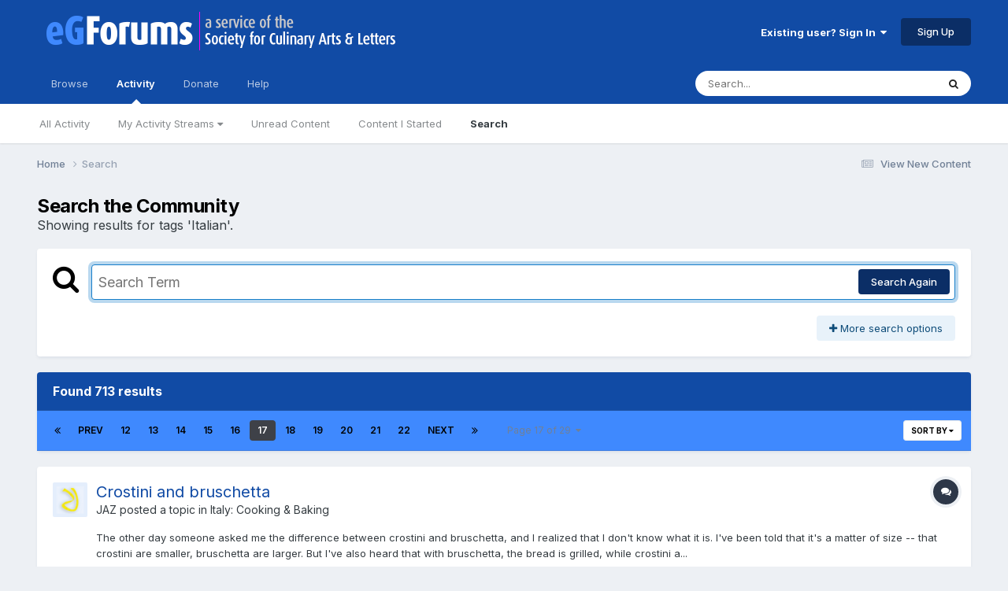

--- FILE ---
content_type: text/html;charset=UTF-8
request_url: https://forums.egullet.org/search/?tags=Italian&updated_after=any&page=17&sortby=relevancy
body_size: 35315
content:
<!DOCTYPE html>
<html lang="en-US" dir="ltr">
	<head>
		<meta charset="utf-8">
        
		<title>Showing results for tags &#039;Italian&#039;. - eGullet Forums</title>
		
			<script type="text/javascript">

  var _gaq = _gaq || [];
  _gaq.push(['_setAccount', 'UA-526549-1']);
  _gaq.push(['_trackPageview']);

  (function() {
    var ga = document.createElement('script'); ga.type = 'text/javascript'; ga.async = true;
    ga.src = ('https:' == document.location.protocol ? 'https://ssl' : 'http://www') + '.google-analytics.com/ga.js';
    var s = document.getElementsByTagName('script')[0]; s.parentNode.insertBefore(ga, s);
  })();

</script>
		
		
		
		

	<meta name="viewport" content="width=device-width, initial-scale=1">


	
	
		<meta property="og:image" content="https://forums.egullet.org/uploads/monthly_2018_02/socail-logo_r1.png.1f372d5fe090c43f7134cd18b0a0a312.png">
	


	<meta name="twitter:card" content="summary_large_image" />


	
		<meta name="twitter:site" content="@eGullet" />
	



	
		
			
				<meta name="robots" content="noindex">
			
		
	

	
		
			
				<meta property="og:site_name" content="eGullet Forums">
			
		
	

	
		
			
				<meta property="og:locale" content="en_US">
			
		
	






<link rel="manifest" href="https://forums.egullet.org/manifest.webmanifest/">
<meta name="msapplication-config" content="https://forums.egullet.org/browserconfig.xml/">
<meta name="msapplication-starturl" content="/">
<meta name="application-name" content="eGullet Forums">
<meta name="apple-mobile-web-app-title" content="eGullet Forums">

	<meta name="theme-color" content="#000000">


	<meta name="msapplication-TileColor" content="#000000">


	<link rel="mask-icon" href="https://forums.egullet.org/uploads/monthly_2020_09/1370812245_appiconsvg.svg?v=1733501640" color="#ffffff">




	

	
		
			<link rel="icon" sizes="36x36" href="https://forums.egullet.org/uploads/monthly_2020_09/android-chrome-36x36.png?v=1733501640">
		
	

	
		
			<link rel="icon" sizes="48x48" href="https://forums.egullet.org/uploads/monthly_2020_09/android-chrome-48x48.png?v=1733501640">
		
	

	
		
			<link rel="icon" sizes="72x72" href="https://forums.egullet.org/uploads/monthly_2020_09/android-chrome-72x72.png?v=1733501640">
		
	

	
		
			<link rel="icon" sizes="96x96" href="https://forums.egullet.org/uploads/monthly_2020_09/android-chrome-96x96.png?v=1733501640">
		
	

	
		
			<link rel="icon" sizes="144x144" href="https://forums.egullet.org/uploads/monthly_2020_09/android-chrome-144x144.png?v=1733501640">
		
	

	
		
			<link rel="icon" sizes="192x192" href="https://forums.egullet.org/uploads/monthly_2020_09/android-chrome-192x192.png?v=1733501640">
		
	

	
		
			<link rel="icon" sizes="256x256" href="https://forums.egullet.org/uploads/monthly_2020_09/android-chrome-256x256.png?v=1733501640">
		
	

	
		
			<link rel="icon" sizes="384x384" href="https://forums.egullet.org/uploads/monthly_2020_09/android-chrome-384x384.png?v=1733501640">
		
	

	
		
			<link rel="icon" sizes="512x512" href="https://forums.egullet.org/uploads/monthly_2020_09/android-chrome-512x512.png?v=1733501640">
		
	

	
		
			<meta name="msapplication-square70x70logo" content="https://forums.egullet.org/uploads/monthly_2020_09/msapplication-square70x70logo.png?v=1733501640"/>
		
	

	
		
			<meta name="msapplication-TileImage" content="https://forums.egullet.org/uploads/monthly_2020_09/msapplication-TileImage.png?v=1733501640"/>
		
	

	
		
			<meta name="msapplication-square150x150logo" content="https://forums.egullet.org/uploads/monthly_2020_09/msapplication-square150x150logo.png?v=1733501640"/>
		
	

	
		
			<meta name="msapplication-wide310x150logo" content="https://forums.egullet.org/uploads/monthly_2020_09/msapplication-wide310x150logo.png?v=1733501640"/>
		
	

	
		
			<meta name="msapplication-square310x310logo" content="https://forums.egullet.org/uploads/monthly_2020_09/msapplication-square310x310logo.png?v=1733501640"/>
		
	

	
		
			
				<link rel="apple-touch-icon" href="https://forums.egullet.org/uploads/monthly_2020_09/apple-touch-icon-57x57.png?v=1733501640">
			
		
	

	
		
			
				<link rel="apple-touch-icon" sizes="60x60" href="https://forums.egullet.org/uploads/monthly_2020_09/apple-touch-icon-60x60.png?v=1733501640">
			
		
	

	
		
			
				<link rel="apple-touch-icon" sizes="72x72" href="https://forums.egullet.org/uploads/monthly_2020_09/apple-touch-icon-72x72.png?v=1733501640">
			
		
	

	
		
			
				<link rel="apple-touch-icon" sizes="76x76" href="https://forums.egullet.org/uploads/monthly_2020_09/apple-touch-icon-76x76.png?v=1733501640">
			
		
	

	
		
			
				<link rel="apple-touch-icon" sizes="114x114" href="https://forums.egullet.org/uploads/monthly_2020_09/apple-touch-icon-114x114.png?v=1733501640">
			
		
	

	
		
			
				<link rel="apple-touch-icon" sizes="120x120" href="https://forums.egullet.org/uploads/monthly_2020_09/apple-touch-icon-120x120.png?v=1733501640">
			
		
	

	
		
			
				<link rel="apple-touch-icon" sizes="144x144" href="https://forums.egullet.org/uploads/monthly_2020_09/apple-touch-icon-144x144.png?v=1733501640">
			
		
	

	
		
			
				<link rel="apple-touch-icon" sizes="152x152" href="https://forums.egullet.org/uploads/monthly_2020_09/apple-touch-icon-152x152.png?v=1733501640">
			
		
	

	
		
			
				<link rel="apple-touch-icon" sizes="180x180" href="https://forums.egullet.org/uploads/monthly_2020_09/apple-touch-icon-180x180.png?v=1733501640">
			
		
	





<link rel="preload" href="//forums.egullet.org/applications/core/interface/font/fontawesome-webfont.woff2?v=4.7.0" as="font" crossorigin="anonymous">
		


	<link rel="preconnect" href="https://fonts.googleapis.com">
	<link rel="preconnect" href="https://fonts.gstatic.com" crossorigin>
	
		<link href="https://fonts.googleapis.com/css2?family=Inter:wght@300;400;500;600;700&display=swap" rel="stylesheet">
	



	<link rel='stylesheet' href='https://forums.egullet.org/uploads/css_built_6/341e4a57816af3ba440d891ca87450ff_framework.css?v=98b32f91ab1733502332' media='all'>

	<link rel='stylesheet' href='https://forums.egullet.org/uploads/css_built_6/05e81b71abe4f22d6eb8d1a929494829_responsive.css?v=98b32f91ab1733502332' media='all'>

	<link rel='stylesheet' href='https://forums.egullet.org/uploads/css_built_6/90eb5adf50a8c640f633d47fd7eb1778_core.css?v=98b32f91ab1733502332' media='all'>

	<link rel='stylesheet' href='https://forums.egullet.org/uploads/css_built_6/5a0da001ccc2200dc5625c3f3934497d_core_responsive.css?v=98b32f91ab1733502332' media='all'>

	<link rel='stylesheet' href='https://forums.egullet.org/uploads/css_built_6/ec0c06d47f161faa24112e8cbf0665bc_chatbox.css?v=98b32f91ab1733502332' media='all'>

	<link rel='stylesheet' href='https://forums.egullet.org/uploads/css_built_6/f2ef08fd7eaff94a9763df0d2e2aaa1f_streams.css?v=98b32f91ab1733502332' media='all'>

	<link rel='stylesheet' href='https://forums.egullet.org/uploads/css_built_6/802f8406e60523fd5b2af0bb4d7ccf04_search.css?v=98b32f91ab1733502332' media='all'>

	<link rel='stylesheet' href='https://forums.egullet.org/uploads/css_built_6/ae8d39c59d6f1b4d32a059629f12aaf5_search_responsive.css?v=98b32f91ab1733502332' media='all'>

	<link rel='stylesheet' href='https://forums.egullet.org/uploads/css_built_6/cf24e5e6252f5fb5186c9281973fc3d1_global.css?v=98b32f91ab1733502332' media='all'>





<link rel='stylesheet' href='https://forums.egullet.org/uploads/css_built_6/258adbb6e4f3e83cd3b355f84e3fa002_custom.css?v=98b32f91ab1733502332' media='all'>




		
		

	
	<link rel='shortcut icon' href='https://forums.egullet.org/uploads/monthly_2020_09/favicon.ico' type="image/x-icon">

	</head>
	<body class="ipsApp ipsApp_front ipsJS_none ipsClearfix" data-controller="core.front.core.app"  data-message=""  data-pageapp="core" data-pagelocation="front" data-pagemodule="search" data-pagecontroller="search"   >
		
        

        

		<a href="#ipsLayout_mainArea" class="ipsHide" title="Go to main content on this page" accesskey="m">Jump to content</a>
		





		<div id="ipsLayout_header" class="ipsClearfix">
			<header>
				<div class="ipsLayout_container">
					


<a href='https://forums.egullet.org/' id='elLogo' accesskey='1'><img src="https://forums.egullet.org/uploads/monthly_2020_09/eG_Full_Logo.png.c557d6173cc2fa4ef03b5da34835bbcb.png" alt='eGullet Forums'></a>

					
						

	<ul id="elUserNav" class="ipsList_inline cSignedOut ipsResponsive_showDesktop">
		
        
		
        
        
            
            
	


	<li class='cUserNav_icon ipsHide' id='elCart_container'></li>
	<li class='elUserNav_sep ipsHide' id='elCart_sep'></li>

<li id="elSignInLink">
                <a href="https://forums.egullet.org/login/" data-ipsmenu-closeonclick="false" data-ipsmenu id="elUserSignIn">
                    Existing user? Sign In  <i class="fa fa-caret-down"></i>
                </a>
                
<div id='elUserSignIn_menu' class='ipsMenu ipsMenu_auto ipsHide'>
	<form accept-charset='utf-8' method='post' action='https://forums.egullet.org/login/'>
		<input type="hidden" name="csrfKey" value="c04903c05bb94abf4f21f7f464d55473">
		<input type="hidden" name="ref" value="aHR0cHM6Ly9mb3J1bXMuZWd1bGxldC5vcmcvc2VhcmNoLz90YWdzPUl0YWxpYW4mdXBkYXRlZF9hZnRlcj1hbnkmcGFnZT0xNyZzb3J0Ynk9cmVsZXZhbmN5">
		<div data-role="loginForm">
			
			
			
				<div class='ipsColumns ipsColumns_noSpacing'>
					<div class='ipsColumn ipsColumn_wide' id='elUserSignIn_internal'>
						
<div class="ipsPad ipsForm ipsForm_vertical">
	<h4 class="ipsType_sectionHead">Sign In</h4>
	<br><br>
	<ul class='ipsList_reset'>
		<li class="ipsFieldRow ipsFieldRow_noLabel ipsFieldRow_fullWidth">
			
			
				<input type="text" placeholder="Display Name or Email Address" name="auth" autocomplete="email">
			
		</li>
		<li class="ipsFieldRow ipsFieldRow_noLabel ipsFieldRow_fullWidth">
			<input type="password" placeholder="Password" name="password" autocomplete="current-password">
		</li>
		<li class="ipsFieldRow ipsFieldRow_checkbox ipsClearfix">
			<span class="ipsCustomInput">
				<input type="checkbox" name="remember_me" id="remember_me_checkbox" value="1" checked aria-checked="true">
				<span></span>
			</span>
			<div class="ipsFieldRow_content">
				<label class="ipsFieldRow_label" for="remember_me_checkbox">Remember me</label>
				<span class="ipsFieldRow_desc">Not recommended on shared computers</span>
			</div>
		</li>
		<li class="ipsFieldRow ipsFieldRow_fullWidth">
			<button type="submit" name="_processLogin" value="usernamepassword" class="ipsButton ipsButton_primary ipsButton_small" id="elSignIn_submit">Sign In</button>
			
				<p class="ipsType_right ipsType_small">
					
						<a href='https://forums.egullet.org/lostpassword/' data-ipsDialog data-ipsDialog-title='Forgot your password?'>
					
					Forgot your password?</a>
				</p>
			
		</li>
	</ul>
</div>
					</div>
					<div class='ipsColumn ipsColumn_wide'>
						<div class='ipsPadding' id='elUserSignIn_external'>
							<div class='ipsAreaBackground_light ipsPadding:half'>
								
									<p class='ipsType_reset ipsType_small ipsType_center'><strong>Or sign in with one of these services</strong></p>
								
								
									<div class='ipsType_center ipsMargin_top:half'>
										

<button type="submit" name="_processLogin" value="2" class='ipsButton ipsButton_verySmall ipsButton_fullWidth ipsSocial ipsSocial_facebook' style="background-color: #3a579a">
	
		<span class='ipsSocial_icon'>
			
				<i class='fa fa-facebook-official'></i>
			
		</span>
		<span class='ipsSocial_text'>Sign in with Facebook</span>
	
</button>
									</div>
								
									<div class='ipsType_center ipsMargin_top:half'>
										

<button type="submit" name="_processLogin" value="9" class='ipsButton ipsButton_verySmall ipsButton_fullWidth ipsSocial ipsSocial_twitter' style="background-color: #00abf0">
	
		<span class='ipsSocial_icon'>
			
				<i class='fa fa-twitter'></i>
			
		</span>
		<span class='ipsSocial_text'>Sign in with X</span>
	
</button>
									</div>
								
									<div class='ipsType_center ipsMargin_top:half'>
										

<button type="submit" name="_processLogin" value="3" class='ipsButton ipsButton_verySmall ipsButton_fullWidth ipsSocial ipsSocial_google' style="background-color: #4285F4">
	
		<span class='ipsSocial_icon'>
			
				<i class='fa fa-google'></i>
			
		</span>
		<span class='ipsSocial_text'>Sign in with Google</span>
	
</button>
									</div>
								
									<div class='ipsType_center ipsMargin_top:half'>
										

<button type="submit" name="_processLogin" value="10" class='ipsButton ipsButton_verySmall ipsButton_fullWidth ipsSocial ipsSocial_apple' style="background-color: #000000">
	
		<span class='ipsSocial_icon'>
			
				<i class='fa fa-apple'></i>
			
		</span>
		<span class='ipsSocial_text'>Sign In With Apple</span>
	
</button>
									</div>
								
							</div>
						</div>
					</div>
				</div>
			
		</div>
	</form>
</div>
            </li>
            
        
		
			<li>
				
					<a href="https://forums.egullet.org/register/"  id="elRegisterButton" class="ipsButton ipsButton_normal ipsButton_primary">Sign Up</a>
				
			</li>
		
	</ul>

						
<ul class='ipsMobileHamburger ipsList_reset ipsResponsive_hideDesktop'>
	<li data-ipsDrawer data-ipsDrawer-drawerElem='#elMobileDrawer'>
		<a href='#' >
			
			
				
			
			
			
			<i class='fa fa-navicon'></i>
		</a>
	</li>
</ul>
					
				</div>
			</header>
			

	<nav data-controller='core.front.core.navBar' class=' ipsResponsive_showDesktop'>
		<div class='ipsNavBar_primary ipsLayout_container '>
			<ul data-role="primaryNavBar" class='ipsClearfix'>
				


	
		
		
		<li  id='elNavSecondary_1' data-role="navBarItem" data-navApp="core" data-navExt="CustomItem">
			
			
				<a href="https://forums.egullet.org"  data-navItem-id="1" >
					Browse<span class='ipsNavBar_active__identifier'></span>
				</a>
			
			
				<ul class='ipsNavBar_secondary ipsHide' data-role='secondaryNavBar'>
					


	
		
		
		<li  id='elNavSecondary_8' data-role="navBarItem" data-navApp="forums" data-navExt="Forums">
			
			
				<a href="https://forums.egullet.org"  data-navItem-id="8" >
					Forums<span class='ipsNavBar_active__identifier'></span>
				</a>
			
			
		</li>
	
	

	
		
		
		<li  id='elNavSecondary_24' data-role="navBarItem" data-navApp="core" data-navExt="CustomItem">
			
			
				<a href="https://forums.egullet.org/topic/31620-society-member-agreement/"  data-navItem-id="24" >
					Forum Guidelines<span class='ipsNavBar_active__identifier'></span>
				</a>
			
			
		</li>
	
	

	
		
		
		<li  id='elNavSecondary_25' data-role="navBarItem" data-navApp="core" data-navExt="StaffDirectory">
			
			
				<a href="https://forums.egullet.org/staff/"  data-navItem-id="25" >
					Staff<span class='ipsNavBar_active__identifier'></span>
				</a>
			
			
		</li>
	
	

	
		
		
		<li  id='elNavSecondary_26' data-role="navBarItem" data-navApp="core" data-navExt="OnlineUsers">
			
			
				<a href="https://forums.egullet.org/online/"  data-navItem-id="26" >
					Online Users<span class='ipsNavBar_active__identifier'></span>
				</a>
			
			
		</li>
	
	

	
		
		
		<li  id='elNavSecondary_34' data-role="navBarItem" data-navApp="cms" data-navExt="Pages">
			
			
				<a href="https://forums.egullet.org/melty-cheese-calculator/"  data-navItem-id="34" >
					Melty Cheese Calculator<span class='ipsNavBar_active__identifier'></span>
				</a>
			
			
		</li>
	
	

	
		
		
		<li  id='elNavSecondary_35' data-role="navBarItem" data-navApp="cms" data-navExt="Pages">
			
			
				<a href="https://forums.egullet.org/cure-calculator/"  data-navItem-id="35" >
					Cure Calculator<span class='ipsNavBar_active__identifier'></span>
				</a>
			
			
		</li>
	
	

					<li class='ipsHide' id='elNavigationMore_1' data-role='navMore'>
						<a href='#' data-ipsMenu data-ipsMenu-appendTo='#elNavigationMore_1' id='elNavigationMore_1_dropdown'>More <i class='fa fa-caret-down'></i></a>
						<ul class='ipsHide ipsMenu ipsMenu_auto' id='elNavigationMore_1_dropdown_menu' data-role='moreDropdown'></ul>
					</li>
				</ul>
			
		</li>
	
	

	
		
		
			
		
		<li class='ipsNavBar_active' data-active id='elNavSecondary_2' data-role="navBarItem" data-navApp="core" data-navExt="CustomItem">
			
			
				<a href="https://forums.egullet.org/discover/"  data-navItem-id="2" data-navDefault>
					Activity<span class='ipsNavBar_active__identifier'></span>
				</a>
			
			
				<ul class='ipsNavBar_secondary ' data-role='secondaryNavBar'>
					


	
		
		
		<li  id='elNavSecondary_3' data-role="navBarItem" data-navApp="core" data-navExt="AllActivity">
			
			
				<a href="https://forums.egullet.org/discover/"  data-navItem-id="3" >
					All Activity<span class='ipsNavBar_active__identifier'></span>
				</a>
			
			
		</li>
	
	

	
		
		
		<li  id='elNavSecondary_4' data-role="navBarItem" data-navApp="core" data-navExt="YourActivityStreams">
			
			
				<a href="#" id="elNavigation_4" data-ipsMenu data-ipsMenu-appendTo='#elNavSecondary_2' data-ipsMenu-activeClass='ipsNavActive_menu' data-navItem-id="4" >
					My Activity Streams <i class="fa fa-caret-down"></i><span class='ipsNavBar_active__identifier'></span>
				</a>
				<ul id="elNavigation_4_menu" class="ipsMenu ipsMenu_auto ipsHide">
					

	
		
			<li class='ipsMenu_item' data-streamid='6'>
				<a href='https://forums.egullet.org/discover/6/' >
					View New Content
				</a>
			</li>
		
	

	
		
			<li class='ipsMenu_item' data-streamid='31'>
				<a href='https://forums.egullet.org/discover/31/' >
					Culinary Modernism
				</a>
			</li>
		
	

				</ul>
			
			
		</li>
	
	

	
		
		
		<li  id='elNavSecondary_5' data-role="navBarItem" data-navApp="core" data-navExt="YourActivityStreamsItem">
			
			
				<a href="https://forums.egullet.org/discover/unread/"  data-navItem-id="5" >
					Unread Content<span class='ipsNavBar_active__identifier'></span>
				</a>
			
			
		</li>
	
	

	
		
		
		<li  id='elNavSecondary_6' data-role="navBarItem" data-navApp="core" data-navExt="YourActivityStreamsItem">
			
			
				<a href="https://forums.egullet.org/discover/content-started/"  data-navItem-id="6" >
					Content I Started<span class='ipsNavBar_active__identifier'></span>
				</a>
			
			
		</li>
	
	

	
		
		
			
		
		<li class='ipsNavBar_active' data-active id='elNavSecondary_7' data-role="navBarItem" data-navApp="core" data-navExt="Search">
			
			
				<a href="https://forums.egullet.org/search/"  data-navItem-id="7" data-navDefault>
					Search<span class='ipsNavBar_active__identifier'></span>
				</a>
			
			
		</li>
	
	

					<li class='ipsHide' id='elNavigationMore_2' data-role='navMore'>
						<a href='#' data-ipsMenu data-ipsMenu-appendTo='#elNavigationMore_2' id='elNavigationMore_2_dropdown'>More <i class='fa fa-caret-down'></i></a>
						<ul class='ipsHide ipsMenu ipsMenu_auto' id='elNavigationMore_2_dropdown_menu' data-role='moreDropdown'></ul>
					</li>
				</ul>
			
		</li>
	
	

	
		
		
		<li  id='elNavSecondary_10' data-role="navBarItem" data-navApp="core" data-navExt="CustomItem">
			
			
				<a href="https://forums.egullet.org/store/"  data-navItem-id="10" >
					Donate<span class='ipsNavBar_active__identifier'></span>
				</a>
			
			
				<ul class='ipsNavBar_secondary ipsHide' data-role='secondaryNavBar'>
					


	
		
		
		<li  id='elNavSecondary_12' data-role="navBarItem" data-navApp="nexus" data-navExt="Orders">
			
			
				<a href="https://forums.egullet.org/clients/orders/"  data-navItem-id="12" >
					Orders<span class='ipsNavBar_active__identifier'></span>
				</a>
			
			
		</li>
	
	

	
		
		
		<li  id='elNavSecondary_13' data-role="navBarItem" data-navApp="nexus" data-navExt="Purchases">
			
			
				<a href="https://forums.egullet.org/clients/purchases/"  data-navItem-id="13" >
					Manage Purchases<span class='ipsNavBar_active__identifier'></span>
				</a>
			
			
		</li>
	
	

	
		
		
		<li  id='elNavSecondary_14' data-role="navBarItem" data-navApp="core" data-navExt="Menu">
			
			
				<a href="#" id="elNavigation_14" data-ipsMenu data-ipsMenu-appendTo='#elNavSecondary_10' data-ipsMenu-activeClass='ipsNavActive_menu' data-navItem-id="14" >
					My Details <i class="fa fa-caret-down"></i><span class='ipsNavBar_active__identifier'></span>
				</a>
				<ul id="elNavigation_14_menu" class="ipsMenu ipsMenu_auto ipsHide">
					

	
		
			<li class='ipsMenu_item' >
				<a href='https://forums.egullet.org/clients/info/' >
					Personal Information
				</a>
			</li>
		
	

	
		
			<li class='ipsMenu_item' >
				<a href='https://forums.egullet.org/clients/addresses/' >
					Addresses
				</a>
			</li>
		
	

	
		
			<li class='ipsMenu_item' >
				<a href='https://forums.egullet.org/clients/cards/' >
					Payment Methods
				</a>
			</li>
		
	

	

	
		
			<li class='ipsMenu_item' >
				<a href='https://forums.egullet.org/clients/alternative-contacts/' >
					Alternative Contacts
				</a>
			</li>
		
	

	

				</ul>
			
			
		</li>
	
	

					<li class='ipsHide' id='elNavigationMore_10' data-role='navMore'>
						<a href='#' data-ipsMenu data-ipsMenu-appendTo='#elNavigationMore_10' id='elNavigationMore_10_dropdown'>More <i class='fa fa-caret-down'></i></a>
						<ul class='ipsHide ipsMenu ipsMenu_auto' id='elNavigationMore_10_dropdown_menu' data-role='moreDropdown'></ul>
					</li>
				</ul>
			
		</li>
	
	

	
		
		
		<li  id='elNavSecondary_21' data-role="navBarItem" data-navApp="core" data-navExt="CustomItem">
			
			
				<a href="https://forums.egullet.org/support/"  data-navItem-id="21" >
					Help<span class='ipsNavBar_active__identifier'></span>
				</a>
			
			
				<ul class='ipsNavBar_secondary ipsHide' data-role='secondaryNavBar'>
					


	
		
		
		<li  id='elNavSecondary_27' data-role="navBarItem" data-navApp="cms" data-navExt="Pages">
			
			
				<a href="https://forums.egullet.org/help/"  data-navItem-id="27" >
					Help Articles<span class='ipsNavBar_active__identifier'></span>
				</a>
			
			
		</li>
	
	

	
		
		
		<li  id='elNavSecondary_22' data-role="navBarItem" data-navApp="nexus" data-navExt="Support">
			
			
				<a href="https://forums.egullet.org/support/"  data-navItem-id="22" >
					Support<span class='ipsNavBar_active__identifier'></span>
				</a>
			
			
		</li>
	
	

	
	

					<li class='ipsHide' id='elNavigationMore_21' data-role='navMore'>
						<a href='#' data-ipsMenu data-ipsMenu-appendTo='#elNavigationMore_21' id='elNavigationMore_21_dropdown'>More <i class='fa fa-caret-down'></i></a>
						<ul class='ipsHide ipsMenu ipsMenu_auto' id='elNavigationMore_21_dropdown_menu' data-role='moreDropdown'></ul>
					</li>
				</ul>
			
		</li>
	
	

	
	

	
	

	
	

				<li class='ipsHide' id='elNavigationMore' data-role='navMore'>
					<a href='#' data-ipsMenu data-ipsMenu-appendTo='#elNavigationMore' id='elNavigationMore_dropdown'>More</a>
					<ul class='ipsNavBar_secondary ipsHide' data-role='secondaryNavBar'>
						<li class='ipsHide' id='elNavigationMore_more' data-role='navMore'>
							<a href='#' data-ipsMenu data-ipsMenu-appendTo='#elNavigationMore_more' id='elNavigationMore_more_dropdown'>More <i class='fa fa-caret-down'></i></a>
							<ul class='ipsHide ipsMenu ipsMenu_auto' id='elNavigationMore_more_dropdown_menu' data-role='moreDropdown'></ul>
						</li>
					</ul>
				</li>
			</ul>
			

	<div id="elSearchWrapper">
		<div id='elSearch' data-controller="core.front.core.quickSearch">
			<form accept-charset='utf-8' action='//forums.egullet.org/search/?do=quicksearch' method='post'>
                <input type='search' id='elSearchField' placeholder='Search...' name='q' autocomplete='off' aria-label='Search'>
                <details class='cSearchFilter'>
                    <summary class='cSearchFilter__text'></summary>
                    <ul class='cSearchFilter__menu'>
                        
                        <li><label><input type="radio" name="type" value="all"  checked><span class='cSearchFilter__menuText'>Everywhere</span></label></li>
                        
                        
                            <li><label><input type="radio" name="type" value="core_statuses_status"><span class='cSearchFilter__menuText'>Status Updates</span></label></li>
                        
                            <li><label><input type="radio" name="type" value="forums_topic"><span class='cSearchFilter__menuText'>Topics</span></label></li>
                        
                            <li><label><input type="radio" name="type" value="nexus_package_item"><span class='cSearchFilter__menuText'>Products</span></label></li>
                        
                            <li><label><input type="radio" name="type" value="cms_pages_pageitem"><span class='cSearchFilter__menuText'>Pages</span></label></li>
                        
                            <li><label><input type="radio" name="type" value="cms_records2"><span class='cSearchFilter__menuText'>Help Articles</span></label></li>
                        
                            <li><label><input type="radio" name="type" value="core_members"><span class='cSearchFilter__menuText'>Members</span></label></li>
                        
                    </ul>
                </details>
				<button class='cSearchSubmit' type="submit" aria-label='Search'><i class="fa fa-search"></i></button>
			</form>
		</div>
	</div>

		</div>
	</nav>

			
<ul id='elMobileNav' class='ipsResponsive_hideDesktop' data-controller='core.front.core.mobileNav'>
	
		
			<li id='elMobileBreadcrumb'>
				<a href='https://forums.egullet.org/'>
					<span>Home</span>
				</a>
			</li>
		
	
	
	
	<li >
		<a data-action="defaultStream" href='https://forums.egullet.org/discover/6/'><i class="fa fa-newspaper-o" aria-hidden="true"></i></a>
	</li>

	

	
		<li class='ipsJS_show'>
			<a href='https://forums.egullet.org/search/'><i class='fa fa-search'></i></a>
		</li>
	
</ul>
		</div>
		<main id="ipsLayout_body" class="ipsLayout_container">
			<div id="ipsLayout_contentArea">
				<div id="ipsLayout_contentWrapper">
					
<nav class='ipsBreadcrumb ipsBreadcrumb_top ipsFaded_withHover'>
	

	<ul class='ipsList_inline ipsPos_right'>
		
		<li >
			<a data-action="defaultStream" class='ipsType_light '  href='https://forums.egullet.org/discover/6/'><i class="fa fa-newspaper-o" aria-hidden="true"></i> <span>View New Content</span></a>
		</li>
		
	</ul>

	<ul data-role="breadcrumbList">
		<li>
			<a title="Home" href='https://forums.egullet.org/'>
				<span>Home <i class='fa fa-angle-right'></i></span>
			</a>
		</li>
		
		
			<li>
				
					<a href='https://forums.egullet.org/search/'>
						<span>Search </span>
					</a>
				
			</li>
		
	</ul>
</nav>
					
					<div id="ipsLayout_mainArea">
						
						
						
						

	




						

<div data-controller='core.front.search.main' data-baseURL='https://forums.egullet.org/search/'>
	<div class='ipsResponsive_hidePhone ipsPageHeader'>
		<h1 class='ipsType_pageTitle'>Search the Community</h1>
		<p class='ipsType_reset ipsType_large ' data-role='searchBlurb'>Showing results for tags &#039;Italian&#039;.</p>
	</div>
	
	

	<div class='ipsBox ipsPadding ipsResponsive_pull ipsMargin_top' data-controller='core.front.search.filters' id='elSearchFilters'>
		


<form accept-charset='utf-8' class="ipsForm ipsForm_vertical" method='post' action='https://forums.egullet.org/search/?tags=Italian&amp;updated_after=any&amp;page=17&amp;sortby=relevancy' data-ipsForm id='elSearchFilters_content'>
	<input type="hidden" name="form_submitted" value="1">
	
		<input type="hidden" name="csrfKey" value="c04903c05bb94abf4f21f7f464d55473">
	
		<input type="hidden" name="sortby" value="relevancy">
	

	

	<div class='ipsFlex ipsFlex-ai:start ipsGap cSearchMainBar'>
		<button type='submit' class='ipsFlex-flex:00 cSearchPretendButton' tabindex='-1'><i class='fa fa-search ipsType_huge'></i></button>
		<div class='ipsFlex-flex:11'>
			<div class='cSearchWrapper'>
				<input type='text' id='elMainSearchInput' name='q' value='' placeholder='Search Term' autofocus class='ipsField_primary ipsField_fullWidth'>
				<div class='cSearchWrapper__button'>
					<button type='submit' id='elSearchSubmit' class='ipsButton ipsButton_primary ipsButton_verySmall ipsPos_right ipsResponsive_hidePhone ' data-action='searchAgain'>Search Again</button>
				</div>
			</div>
			<div class='ipsFlex ipsFlex-ai:center ipsFlex-fw:wrap'>
				<div class='ipsFlex-flex:11 ipsType_brandedLinks'>
					<div class='ipsMargin_top' data-role="hints">
					

			
				</div>
				</div>
				<div>
					<p class='ipsType_reset ipsMargin_top ' data-action='showFilters'>
						<a href='#' class='ipsButton ipsButton_light ipsButton_verySmall'><i class='fa fa-plus'></i> More search options</a>
					</p>
				</div>
			</div>
		</div>
	</div>

	<div data-role='searchFilters' class='ipsSpacer_top ipsBox ipsBox--child ipsHide'>
		
		<div class='ipsTabs ipsTabs_stretch ipsClearfix' id='elTabs_search' data-ipsTabBar data-ipsTabBar-contentArea='#elTabs_search_content'>
			<a href="#elTabs_search" data-action="expandTabs"><i class="fa fa-caret-down"></i></a>
			<ul role='tablist'>
				<li>
					<a href='#' id="elTab_searchContent" class="ipsTabs_item ipsTabs_activeItem ipsType_center" title="Search in our content" role="tab" aria-selected="true">
						Content Search
					</a>
				</li>
				<li>
					<a href='#' id="elTab_searchMembers" class="ipsTabs_item  ipsType_center" title="Search our members" role="tab" >
						Member Search
					</a>
				</li>
			</ul>
		</div>
		
		<section id='elTabs_search_content' class='ipsTabs_panels'>
			<div id='ipsTabs_elTabs_search_elTab_searchContent_panel' class='ipsTabs_panel' data-tabType='content'>
				<div class='ipsPad_double'>
					<div class=''>		
						<ul class='ipsList_reset'>
							
								
									<li class='ipsSpacer_half  ipsFieldRow_fullWidth' data-role='searchTags'>
										<h3 class="ipsType_reset ipsType_large cStreamForm_title ipsSpacer_bottom ipsSpacer_half">Search By Tags</h3>
										


	





	
		


<div>

<textarea
	name="tags"
	id='elInput_tags'
	class=""
	
	
	
	
	data-ipsAutocomplete
	
	
	data-ipsAutocomplete-lang='ac_optional'
	
	
	
	
	
	
	
	
	
	data-ipsAutocomplete-minimized
>Italian</textarea>




</div>









										<span class='ipsType_light ipsType_small'>Type tags separated by commas.</span>
									</li>
								
								
									<li class='ipsSpacer_top ipsSpacer_half ipsHide' data-role='searchTermsOrTags'>
										<ul class='ipsFieldRow_content ipsList_reset'>
											<li class='ipsFieldRow_inlineCheckbox'>
												<span class='ipsCustomInput'>
													<input type='radio' name="eitherTermsOrTags" value="or" id='elRadio_eitherTermsOrTags_or' checked>
													<span></span>
												</span> <label for='elRadio_eitherTermsOrTags_or'>Match term <strong>OR</strong> tags</label>
											</li>
											<li class='ipsFieldRow_inlineCheckbox'>
												<span class='ipsCustomInput'>
													<input type='radio' name="eitherTermsOrTags" value="and" id='elRadio_eitherTermsOrTags_and' >
													<span></span>
												</span> <label for='elRadio_eitherTermsOrTags_and'>Match term <strong>AND</strong> tags</label>
											</li>
										</ul>
									</li>
								
							
							
								<li class='ipsSpacer_top ipsHide ipsFieldRow_fullWidth' data-role='searchAuthors'>
									<h3 class="ipsType_reset ipsType_large cStreamForm_title ipsSpacer_bottom ipsSpacer_half">Search By Author</h3>
									


	






<div>

<textarea
	name="author"
	id='elInput_author'
	class=""
	
	
	
	
	data-ipsAutocomplete
	
	
	data-ipsAutocomplete-lang='mem_optional'
	data-ipsAutocomplete-maxItems='1'
	
		data-ipsAutocomplete-unique
	
	
		data-ipsAutocomplete-dataSource="https://forums.egullet.org/index.php?app=core&amp;module=system&amp;controller=ajax&amp;do=findMember"
		data-ipsAutocomplete-queryParam='input'
	
	
		data-ipsAutocomplete-resultItemTemplate="core.autocomplete.memberItem"
	
	
	
	data-ipsAutocomplete-minAjaxLength='3'
	data-ipsAutocomplete-disallowedCharacters='[]'
	data-ipsAutocomplete-commaTrigger='false'
	
></textarea>




</div>









								</li>
							
						</ul>
						
							<ul class="ipsList_inline ipsType_normal ipsJS_show">
								
								
									<li><a href="#" data-action="searchByAuthors" data-opens='searchAuthors'><i class="fa fa-plus"></i> Search By Author</a></li>
								
							</ul>
						
					</div>

					<div class='ipsGrid ipsGrid_collapsePhone ipsSpacer_top ipsSpacer_double'>
						
							
							<div class='ipsGrid_span3'>
								<h3 class="ipsType_reset ipsType_large cStreamForm_title ipsSpacer_bottom ipsSpacer_half">Content Type</h3>
								<ul class="ipsSideMenu_list ipsSideMenu_withRadios ipsSideMenu_small ipsType_normal" data-role='searchApp' data-ipsSideMenu data-ipsSideMenu-type="radio" data-ipsSideMenu-responsive="false">
									
										
										<li>
											<span id='elSearchToggle_' class='ipsSideMenu_item ipsSideMenu_itemActive' data-ipsMenuValue=''>
												<input type="radio" name="type" value="" checked id="elRadio_type_" data-control="toggle" data-toggles="club" data-toggle-visibleCheck='#elSearchToggle_'>
												<label for='elRadio_type_' id='elField_type__label' data-role='searchAppTitle'>All Content</label>
											</span>
										</li>
									
										
										<li>
											<span id='elSearchToggle_core_statuses_status' class='ipsSideMenu_item ' data-ipsMenuValue='core_statuses_status'>
												<input type="radio" name="type" value="core_statuses_status"  id="elRadio_type_core_statuses_status" data-control="toggle" data-toggles="core_statuses_status_node,search_min_comments" data-toggle-visibleCheck='#elSearchToggle_core_statuses_status'>
												<label for='elRadio_type_core_statuses_status' id='elField_type_core_statuses_status_label' data-role='searchAppTitle'>Status Updates</label>
											</span>
										</li>
									
										
										<li>
											<span id='elSearchToggle_forums_topic' class='ipsSideMenu_item ' data-ipsMenuValue='forums_topic'>
												<input type="radio" name="type" value="forums_topic"  id="elRadio_type_forums_topic" data-control="toggle" data-toggles="forums_topic_node,search_min_replies" data-toggle-visibleCheck='#elSearchToggle_forums_topic'>
												<label for='elRadio_type_forums_topic' id='elField_type_forums_topic_label' data-role='searchAppTitle'>Topics</label>
											</span>
										</li>
									
										
										<li>
											<span id='elSearchToggle_nexus_package_item' class='ipsSideMenu_item ' data-ipsMenuValue='nexus_package_item'>
												<input type="radio" name="type" value="nexus_package_item"  id="elRadio_type_nexus_package_item" data-control="toggle" data-toggles="nexus_package_item_node,search_min_reviews" data-toggle-visibleCheck='#elSearchToggle_nexus_package_item'>
												<label for='elRadio_type_nexus_package_item' id='elField_type_nexus_package_item_label' data-role='searchAppTitle'>Products</label>
											</span>
										</li>
									
										
										<li>
											<span id='elSearchToggle_cms_pages_pageitem' class='ipsSideMenu_item ' data-ipsMenuValue='cms_pages_pageitem'>
												<input type="radio" name="type" value="cms_pages_pageitem"  id="elRadio_type_cms_pages_pageitem" data-control="toggle" data-toggles="cms_pages_pageitem_node" data-toggle-visibleCheck='#elSearchToggle_cms_pages_pageitem'>
												<label for='elRadio_type_cms_pages_pageitem' id='elField_type_cms_pages_pageitem_label' data-role='searchAppTitle'>Pages</label>
											</span>
										</li>
									
										
										<li>
											<span id='elSearchToggle_cms_records2' class='ipsSideMenu_item ' data-ipsMenuValue='cms_records2'>
												<input type="radio" name="type" value="cms_records2"  id="elRadio_type_cms_records2" data-control="toggle" data-toggles="cms_records2_node,search_min_comments,search_min_reviews" data-toggle-visibleCheck='#elSearchToggle_cms_records2'>
												<label for='elRadio_type_cms_records2' id='elField_type_cms_records2_label' data-role='searchAppTitle'>Help Articles</label>
											</span>
										</li>
									
								</ul>
								
								
									<br>
									
										<div id="forums_topic_node">
											<h3 class="ipsType_reset ipsType_large cStreamForm_title ipsSpacer_bottom ipsSpacer_half">Forums</h3>
											
<div class='ipsSelectTree ipsJS_show' data-name='forums_topic_node' data-ipsSelectTree data-ipsSelectTree-url="https://forums.egullet.org/search/?tags=Italian&amp;updated_after=any&amp;page=17&amp;sortby=relevancy&amp;_nodeSelectName=forums_topic_node" data-ipsSelectTree-multiple data-ipsSelectTree-selected='[]'>
	<input type="hidden" name="forums_topic_node" value="" data-role="nodeValue">
	<div class='ipsSelectTree_value ipsSelectTree_placeholder'></div>
	<span class='ipsSelectTree_expand'><i class='fa fa-chevron-down'></i></span>
	<div class='ipsSelectTree_nodes ipsHide'>
		<div data-role='nodeList' class='ipsScrollbar'>
			
				

	<ul class='ipsList_reset'>
		
			
				<li>
					
						
							<div class='ipsSelectTree_item ipsSelectTree_itemDisabled ipsSelectTree_withChildren ipsSelectTree_itemOpen' data-id="169" data-breadcrumb='[]' data-childrenloaded="true">
								
									<a href='#' data-action="getChildren" class='ipsSelectTree_toggle'></a>
								
								<span data-role="nodeTitle">
									
										Society Announcements
									
								</span>
							</div>
							
								<div data-role="childWrapper">
									

	<ul class='ipsList_reset'>
		
			
				<li>
					
						<div data-action="nodeSelect" class='ipsSelectTree_item  ' data-id="284" data-breadcrumb='[&quot;Society Announcements&quot;]'  >
							
							<span data-role="nodeTitle">
								
									Announcements
								
							</span>
						</div>
						
					
				</li>
			
		
			
				<li>
					
						<div data-action="nodeSelect" class='ipsSelectTree_item  ' data-id="240" data-breadcrumb='[&quot;Society Announcements&quot;]'  >
							
							<span data-role="nodeTitle">
								
									Member News
								
							</span>
						</div>
						
					
				</li>
			
		
			
				<li>
					
						<div data-action="nodeSelect" class='ipsSelectTree_item  ' data-id="383" data-breadcrumb='[&quot;Society Announcements&quot;]'  >
							
							<span data-role="nodeTitle">
								
									Welcome Our New Members!
								
							</span>
						</div>
						
					
				</li>
			
		
		
	</ul>

								</div>
							
						
					
				</li>
			
		
			
				<li>
					
						
							<div class='ipsSelectTree_item ipsSelectTree_itemDisabled ipsSelectTree_withChildren ipsSelectTree_itemOpen' data-id="174" data-breadcrumb='[]' data-childrenloaded="true">
								
									<a href='#' data-action="getChildren" class='ipsSelectTree_toggle'></a>
								
								<span data-role="nodeTitle">
									
										Society Support and Documentation Center
									
								</span>
							</div>
							
								<div data-role="childWrapper">
									

	<ul class='ipsList_reset'>
		
			
				<li>
					
						
							<div class='ipsSelectTree_item ipsSelectTree_itemDisabled  ' data-id="384" data-breadcrumb='[&quot;Society Support and Documentation Center&quot;]' >
								
								<span data-role="nodeTitle">
									
										Member Agreement
									
								</span>
							</div>
							
						
					
				</li>
			
		
			
				<li>
					
						<div data-action="nodeSelect" class='ipsSelectTree_item  ' data-id="133" data-breadcrumb='[&quot;Society Support and Documentation Center&quot;]'  >
							
							<span data-role="nodeTitle">
								
									Society Policies, Guidelines &amp; Documents
								
							</span>
						</div>
						
					
				</li>
			
		
		
	</ul>

								</div>
							
						
					
				</li>
			
		
			
				<li>
					
						
							<div class='ipsSelectTree_item ipsSelectTree_itemDisabled ipsSelectTree_withChildren ipsSelectTree_itemOpen' data-id="172" data-breadcrumb='[]' data-childrenloaded="true">
								
									<a href='#' data-action="getChildren" class='ipsSelectTree_toggle'></a>
								
								<span data-role="nodeTitle">
									
										The Kitchen
									
								</span>
							</div>
							
								<div data-role="childWrapper">
									

	<ul class='ipsList_reset'>
		
			
				<li>
					
						
							<div class='ipsSelectTree_item ipsSelectTree_itemDisabled ipsSelectTree_withChildren ' data-id="86" data-breadcrumb='[&quot;The Kitchen&quot;]' >
								
									<a href='#' data-action="getChildren" class='ipsSelectTree_toggle'></a>
								
								<span data-role="nodeTitle">
									
										Beverages &amp; Libations
									
								</span>
							</div>
							
						
					
				</li>
			
		
			
				<li>
					
						<div data-action="nodeSelect" class='ipsSelectTree_item  ' data-id="251" data-breadcrumb='[&quot;The Kitchen&quot;]'  >
							
							<span data-role="nodeTitle">
								
									Cookbooks &amp; References
								
							</span>
						</div>
						
					
				</li>
			
		
			
				<li>
					
						<div data-action="nodeSelect" class='ipsSelectTree_item  ' data-id="3" data-breadcrumb='[&quot;The Kitchen&quot;]'  >
							
							<span data-role="nodeTitle">
								
									Cooking
								
							</span>
						</div>
						
					
				</li>
			
		
			
				<li>
					
						<div data-action="nodeSelect" class='ipsSelectTree_item  ' data-id="250" data-breadcrumb='[&quot;The Kitchen&quot;]'  >
							
							<span data-role="nodeTitle">
								
									Kitchen Consumer
								
							</span>
						</div>
						
					
				</li>
			
		
			
				<li>
					
						<div data-action="nodeSelect" class='ipsSelectTree_item  ' data-id="388" data-breadcrumb='[&quot;The Kitchen&quot;]'  >
							
							<span data-role="nodeTitle">
								
									Culinary Classifieds
								
							</span>
						</div>
						
					
				</li>
			
		
			
				<li>
					
						<div data-action="nodeSelect" class='ipsSelectTree_item  ' data-id="72" data-breadcrumb='[&quot;The Kitchen&quot;]'  >
							
							<span data-role="nodeTitle">
								
									Pastry &amp; Baking
								
							</span>
						</div>
						
					
				</li>
			
		
			
				<li>
					
						<div data-action="nodeSelect" class='ipsSelectTree_item  ' data-id="252" data-breadcrumb='[&quot;The Kitchen&quot;]'  >
							
							<span data-role="nodeTitle">
								
									Ready to Eat
								
							</span>
						</div>
						
					
				</li>
			
		
			
				<li>
					
						<div data-action="nodeSelect" class='ipsSelectTree_item  ' data-id="373" data-breadcrumb='[&quot;The Kitchen&quot;]'  >
							
							<span data-role="nodeTitle">
								
									RecipeGullet
								
							</span>
						</div>
						
					
				</li>
			
		
		
	</ul>

								</div>
							
						
					
				</li>
			
		
			
				<li>
					
						
							<div class='ipsSelectTree_item ipsSelectTree_itemDisabled ipsSelectTree_withChildren ipsSelectTree_itemOpen' data-id="167" data-breadcrumb='[]' data-childrenloaded="true">
								
									<a href='#' data-action="getChildren" class='ipsSelectTree_toggle'></a>
								
								<span data-role="nodeTitle">
									
										Culinary Culture
									
								</span>
							</div>
							
								<div data-role="childWrapper">
									

	<ul class='ipsList_reset'>
		
			
				<li>
					
						<div data-action="nodeSelect" class='ipsSelectTree_item  ' data-id="265" data-breadcrumb='[&quot;Culinary Culture&quot;]'  >
							
							<span data-role="nodeTitle">
								
									Food Media &amp; Arts
								
							</span>
						</div>
						
					
				</li>
			
		
			
				<li>
					
						<div data-action="nodeSelect" class='ipsSelectTree_item  ' data-id="254" data-breadcrumb='[&quot;Culinary Culture&quot;]'  >
							
							<span data-role="nodeTitle">
								
									Food Traditions &amp; Culture
								
							</span>
						</div>
						
					
				</li>
			
		
			
				<li>
					
						<div data-action="nodeSelect" class='ipsSelectTree_item  ' data-id="253" data-breadcrumb='[&quot;Culinary Culture&quot;]'  >
							
							<span data-role="nodeTitle">
								
									Restaurant Life
								
							</span>
						</div>
						
					
				</li>
			
		
		
	</ul>

								</div>
							
						
					
				</li>
			
		
			
				<li>
					
						
							<div class='ipsSelectTree_item ipsSelectTree_itemDisabled ipsSelectTree_withChildren ipsSelectTree_itemOpen' data-id="171" data-breadcrumb='[]' data-childrenloaded="true">
								
									<a href='#' data-action="getChildren" class='ipsSelectTree_toggle'></a>
								
								<span data-role="nodeTitle">
									
										Regional Cuisine
									
								</span>
							</div>
							
								<div data-role="childWrapper">
									

	<ul class='ipsList_reset'>
		
			
				<li>
					
						
							<div class='ipsSelectTree_item ipsSelectTree_itemDisabled ipsSelectTree_withChildren ' data-id="50" data-breadcrumb='[&quot;Regional Cuisine&quot;]' >
								
									<a href='#' data-action="getChildren" class='ipsSelectTree_toggle'></a>
								
								<span data-role="nodeTitle">
									
										United States
									
								</span>
							</div>
							
						
					
				</li>
			
		
			
				<li>
					
						
							<div class='ipsSelectTree_item ipsSelectTree_itemDisabled ipsSelectTree_withChildren ' data-id="73" data-breadcrumb='[&quot;Regional Cuisine&quot;]' >
								
									<a href='#' data-action="getChildren" class='ipsSelectTree_toggle'></a>
								
								<span data-role="nodeTitle">
									
										Canada
									
								</span>
							</div>
							
						
					
				</li>
			
		
			
				<li>
					
						
							<div class='ipsSelectTree_item ipsSelectTree_itemDisabled ipsSelectTree_withChildren ' data-id="48" data-breadcrumb='[&quot;Regional Cuisine&quot;]' >
								
									<a href='#' data-action="getChildren" class='ipsSelectTree_toggle'></a>
								
								<span data-role="nodeTitle">
									
										Europe
									
								</span>
							</div>
							
						
					
				</li>
			
		
			
				<li>
					
						
							<div class='ipsSelectTree_item ipsSelectTree_itemDisabled ipsSelectTree_withChildren ' data-id="51" data-breadcrumb='[&quot;Regional Cuisine&quot;]' >
								
									<a href='#' data-action="getChildren" class='ipsSelectTree_toggle'></a>
								
								<span data-role="nodeTitle">
									
										India, China, Japan, &amp; Asia/Pacific
									
								</span>
							</div>
							
						
					
				</li>
			
		
			
				<li>
					
						
							<div class='ipsSelectTree_item ipsSelectTree_itemDisabled ipsSelectTree_withChildren ' data-id="52" data-breadcrumb='[&quot;Regional Cuisine&quot;]' >
								
									<a href='#' data-action="getChildren" class='ipsSelectTree_toggle'></a>
								
								<span data-role="nodeTitle">
									
										Middle East &amp; Africa
									
								</span>
							</div>
							
						
					
				</li>
			
		
			
				<li>
					
						
							<div class='ipsSelectTree_item ipsSelectTree_itemDisabled ipsSelectTree_withChildren ' data-id="49" data-breadcrumb='[&quot;Regional Cuisine&quot;]' >
								
									<a href='#' data-action="getChildren" class='ipsSelectTree_toggle'></a>
								
								<span data-role="nodeTitle">
									
										Latin America
									
								</span>
							</div>
							
						
					
				</li>
			
		
		
	</ul>

								</div>
							
						
					
				</li>
			
		
			
				<li>
					
						
							<div class='ipsSelectTree_item ipsSelectTree_itemDisabled ipsSelectTree_withChildren ipsSelectTree_itemOpen' data-id="176" data-breadcrumb='[]' data-childrenloaded="true">
								
									<a href='#' data-action="getChildren" class='ipsSelectTree_toggle'></a>
								
								<span data-role="nodeTitle">
									
										The Fridge
									
								</span>
							</div>
							
								<div data-role="childWrapper">
									

	<ul class='ipsList_reset'>
		
			
				<li>
					
						
							<div class='ipsSelectTree_item ipsSelectTree_itemDisabled ipsSelectTree_withChildren ' data-id="53" data-breadcrumb='[&quot;The Fridge&quot;]' >
								
									<a href='#' data-action="getChildren" class='ipsSelectTree_toggle'></a>
								
								<span data-role="nodeTitle">
									
										Q&amp;A Fridge
									
								</span>
							</div>
							
						
					
				</li>
			
		
			
				<li>
					
						
							<div class='ipsSelectTree_item ipsSelectTree_itemDisabled ipsSelectTree_withChildren ' data-id="283" data-breadcrumb='[&quot;The Fridge&quot;]' >
								
									<a href='#' data-action="getChildren" class='ipsSelectTree_toggle'></a>
								
								<span data-role="nodeTitle">
									
										Society Features
									
								</span>
							</div>
							
						
					
				</li>
			
		
			
				<li>
					
						
							<div class='ipsSelectTree_item ipsSelectTree_itemDisabled ipsSelectTree_withChildren ' data-id="180" data-breadcrumb='[&quot;The Fridge&quot;]' >
								
									<a href='#' data-action="getChildren" class='ipsSelectTree_toggle'></a>
								
								<span data-role="nodeTitle">
									
										eG Spotlight Fridge
									
								</span>
							</div>
							
						
					
				</li>
			
		
		
	</ul>

								</div>
							
						
					
				</li>
			
		
		
	</ul>

			
		</div>
		
	</div>
</div>

<noscript>
	
		<a href="https://forums.egullet.org/search/?tags=Italian&amp;updated_after=any&amp;page=17&amp;sortby=relevancy&amp;_nodeSelectName=forums_topic_node&amp;_noJs=1">Click here to reload the page in order to enable certain features</a>
	
</noscript>
										</div>
									
										<div id="nexus_package_item_node">
											<h3 class="ipsType_reset ipsType_large cStreamForm_title ipsSpacer_bottom ipsSpacer_half">Product Groups</h3>
											
<div class='ipsSelectTree ipsJS_show' data-name='nexus_package_item_node' data-ipsSelectTree data-ipsSelectTree-url="https://forums.egullet.org/search/?tags=Italian&amp;updated_after=any&amp;page=17&amp;sortby=relevancy&amp;_nodeSelectName=nexus_package_item_node" data-ipsSelectTree-multiple data-ipsSelectTree-selected='[]'>
	<input type="hidden" name="nexus_package_item_node" value="" data-role="nodeValue">
	<div class='ipsSelectTree_value ipsSelectTree_placeholder'></div>
	<span class='ipsSelectTree_expand'><i class='fa fa-chevron-down'></i></span>
	<div class='ipsSelectTree_nodes ipsHide'>
		<div data-role='nodeList' class='ipsScrollbar'>
			
				

	<ul class='ipsList_reset'>
		
			
				<li>
					
						<div data-action="nodeSelect" class='ipsSelectTree_item  ' data-id="1" data-breadcrumb='[]'  >
							
							<span data-role="nodeTitle">
								
									Donation Levels
								
							</span>
						</div>
						
					
				</li>
			
		
			
				<li>
					
						<div data-action="nodeSelect" class='ipsSelectTree_item  ' data-id="3" data-breadcrumb='[]'  >
							
							<span data-role="nodeTitle">
								
									Feature Add-Ons
								
							</span>
						</div>
						
					
				</li>
			
		
		
	</ul>

			
		</div>
		
	</div>
</div>

<noscript>
	
		<a href="https://forums.egullet.org/search/?tags=Italian&amp;updated_after=any&amp;page=17&amp;sortby=relevancy&amp;_nodeSelectName=nexus_package_item_node&amp;_noJs=1">Click here to reload the page in order to enable certain features</a>
	
</noscript>
										</div>
									
										<div id="cms_records2_node">
											<h3 class="ipsType_reset ipsType_large cStreamForm_title ipsSpacer_bottom ipsSpacer_half">Categories</h3>
											
<div class='ipsSelectTree ipsJS_show' data-name='cms_records2_node' data-ipsSelectTree data-ipsSelectTree-url="https://forums.egullet.org/search/?tags=Italian&amp;updated_after=any&amp;page=17&amp;sortby=relevancy&amp;_nodeSelectName=cms_records2_node" data-ipsSelectTree-multiple data-ipsSelectTree-selected='[]'>
	<input type="hidden" name="cms_records2_node" value="" data-role="nodeValue">
	<div class='ipsSelectTree_value ipsSelectTree_placeholder'></div>
	<span class='ipsSelectTree_expand'><i class='fa fa-chevron-down'></i></span>
	<div class='ipsSelectTree_nodes ipsHide'>
		<div data-role='nodeList' class='ipsScrollbar'>
			
				

	<ul class='ipsList_reset'>
		
			
				<li>
					
						<div data-action="nodeSelect" class='ipsSelectTree_item  ' data-id="2" data-breadcrumb='[]'  >
							
							<span data-role="nodeTitle">
								
									Help Articles
								
							</span>
						</div>
						
					
				</li>
			
		
		
	</ul>

			
		</div>
		
	</div>
</div>

<noscript>
	
		<a href="https://forums.egullet.org/search/?tags=Italian&amp;updated_after=any&amp;page=17&amp;sortby=relevancy&amp;_nodeSelectName=cms_records2_node&amp;_noJs=1">Click here to reload the page in order to enable certain features</a>
	
</noscript>
										</div>
									
								
								
								

								<hr class='ipsHr ipsSpacer_both ipsResponsive_showPhone ipsResponsive_block'>
							</div>
						
						<div class='ipsGrid_span9'>
							<div class='ipsGrid_span9' data-role='searchFilters' id='elSearchFiltersMain'>
								<div class='ipsGrid ipsGrid_collapsePhone'>
									<div class='ipsGrid_span6'>
										<h3 class="ipsType_reset ipsType_large cStreamForm_title">Find results in...</h3>
										<ul class='ipsSideMenu_list ipsSideMenu_withRadios ipsSideMenu_small ipsType_normal ipsSpacer_top ipsSpacer_half' role="radiogroup" data-ipsSideMenu data-ipsSideMenu-type="radio" data-ipsSideMenu-responsive="false" data-filterType='searchIn'>
											
												<li>
													<span class='ipsSideMenu_item ipsSideMenu_itemActive' data-ipsMenuValue='all'>
														<input type="radio" name="search_in" value="all" checked id="elRadio_searchIn_full_all">
														<label for='elRadio_searchIn_full_all' id='elField_searchIn_full_label_all'>Content titles and body</label>
													</span>
												</li>
											
												<li>
													<span class='ipsSideMenu_item ' data-ipsMenuValue='titles'>
														<input type="radio" name="search_in" value="titles"  id="elRadio_searchIn_full_titles">
														<label for='elRadio_searchIn_full_titles' id='elField_searchIn_full_label_titles'>Content titles only</label>
													</span>
												</li>
											
										</ul>
									</div>
									<div class='ipsGrid_span6'>
										<h3 class="ipsType_reset ipsType_large cStreamForm_title">Find results that contain...</h3>
										<ul class='ipsSideMenu_list ipsSideMenu_withRadios ipsSideMenu_small ipsType_normal ipsSpacer_top ipsSpacer_half' role="radiogroup" data-ipsSideMenu data-ipsSideMenu-type="radio" data-ipsSideMenu-responsive="false" data-filterType='andOr'>
											
												<li>
													<span class='ipsSideMenu_item ipsSideMenu_itemActive' data-ipsMenuValue='and'>
														<input type="radio" name="search_and_or" value="and" checked id="elRadio_andOr_full_and">
														<label for='elRadio_andOr_full_and' id='elField_andOr_full_label_and'><em>All</em> of my search term words</label>
													</span>
												</li>
											
												<li>
													<span class='ipsSideMenu_item ' data-ipsMenuValue='or'>
														<input type="radio" name="search_and_or" value="or"  id="elRadio_andOr_full_or">
														<label for='elRadio_andOr_full_or' id='elField_andOr_full_label_or'><em>Any</em> of my search term words</label>
													</span>
												</li>
											
										</ul>
									</div>
								</div>
								<br>
								<div class='ipsGrid ipsGrid_collapsePhone'>
									
										<div class='ipsGrid_span6'>
											<h3 class="ipsType_reset ipsType_large cStreamForm_title">Date Created</h3>
											<ul class="ipsSideMenu_list ipsSideMenu_withRadios ipsSideMenu_small ipsType_normal ipsSpacer_top ipsSpacer_half" role="radiogroup" data-ipsSideMenu data-ipsSideMenu-type="radio" data-ipsSideMenu-responsive="false" data-filterType='dateCreated'>
												
													<li>
														<span class='ipsSideMenu_item ipsSideMenu_itemActive' data-ipsMenuValue='any'>
															<input type="radio" name="startDate" value="any" checked id="elRadio_startDate_any">
															<label for='elRadio_startDate_any' id='elField_startDate_label_any'>Any</label>
														</span>
													</li>
												
													<li>
														<span class='ipsSideMenu_item ' data-ipsMenuValue='day'>
															<input type="radio" name="startDate" value="day"  id="elRadio_startDate_day">
															<label for='elRadio_startDate_day' id='elField_startDate_label_day'>Last 24 hours</label>
														</span>
													</li>
												
													<li>
														<span class='ipsSideMenu_item ' data-ipsMenuValue='week'>
															<input type="radio" name="startDate" value="week"  id="elRadio_startDate_week">
															<label for='elRadio_startDate_week' id='elField_startDate_label_week'>Last week</label>
														</span>
													</li>
												
													<li>
														<span class='ipsSideMenu_item ' data-ipsMenuValue='month'>
															<input type="radio" name="startDate" value="month"  id="elRadio_startDate_month">
															<label for='elRadio_startDate_month' id='elField_startDate_label_month'>Last month</label>
														</span>
													</li>
												
													<li>
														<span class='ipsSideMenu_item ' data-ipsMenuValue='six_months'>
															<input type="radio" name="startDate" value="six_months"  id="elRadio_startDate_six_months">
															<label for='elRadio_startDate_six_months' id='elField_startDate_label_six_months'>Last six months</label>
														</span>
													</li>
												
													<li>
														<span class='ipsSideMenu_item ' data-ipsMenuValue='year'>
															<input type="radio" name="startDate" value="year"  id="elRadio_startDate_year">
															<label for='elRadio_startDate_year' id='elField_startDate_label_year'>Last year</label>
														</span>
													</li>
												
													<li>
														<span class='ipsSideMenu_item ' data-ipsMenuValue='custom'>
															<input type="radio" name="startDate" value="custom"  id="elRadio_startDate_custom">
															<label for='elRadio_startDate_custom' id='elField_startDate_label_custom'>Custom</label>
														</span>
													</li>
												
												<li class='ipsGrid ipsGrid_collapsePhone cStreamForm_dates ipsAreaBackground_light ipsPad_half ipsJS_hide' data-role="dateForm">
													<div class='ipsGrid_span6'>
                                                        
														<h4 class='ipsType_minorHeading'>Start</h4>
														<input type='date' name='startDateCustom[start]' data-control='date' data-role='start' value='}'>
													</div>
													<div class='ipsGrid_span6'>
                                                        
														<h4 class='ipsType_minorHeading'>End</h4>
														<input type='date' name='startDateCustom[end]' data-control='date' data-role='end' value='}'>
                                                    </div>
												</li>
											</ul>
											<hr class='ipsHr ipsSpacer_both ipsResponsive_showPhone ipsResponsive_block'>
										</div>
									
									
										<div class='ipsGrid_span6'>
											<h3 class="ipsType_reset ipsType_large cStreamForm_title">Last Updated</h3>
											<ul class="ipsSideMenu_list ipsSideMenu_withRadios ipsSideMenu_small ipsType_normal ipsSpacer_top ipsSpacer_half" role="radiogroup" data-ipsSideMenu data-ipsSideMenu-type="radio" data-ipsSideMenu-responsive="false" data-filterType='dateUpdated'>
												
													<li>
														<span class='ipsSideMenu_item ipsSideMenu_itemActive' data-ipsMenuValue='any'>
															<input type="radio" name="updatedDate" value="any" checked id="elRadio_updatedDate_any">
															<label for='elRadio_updatedDate_any' id='elField_updatedDate_label_any'>Any</label>
														</span>
													</li>
												
													<li>
														<span class='ipsSideMenu_item ' data-ipsMenuValue='day'>
															<input type="radio" name="updatedDate" value="day"  id="elRadio_updatedDate_day">
															<label for='elRadio_updatedDate_day' id='elField_updatedDate_label_day'>Last 24 hours</label>
														</span>
													</li>
												
													<li>
														<span class='ipsSideMenu_item ' data-ipsMenuValue='week'>
															<input type="radio" name="updatedDate" value="week"  id="elRadio_updatedDate_week">
															<label for='elRadio_updatedDate_week' id='elField_updatedDate_label_week'>Last week</label>
														</span>
													</li>
												
													<li>
														<span class='ipsSideMenu_item ' data-ipsMenuValue='month'>
															<input type="radio" name="updatedDate" value="month"  id="elRadio_updatedDate_month">
															<label for='elRadio_updatedDate_month' id='elField_updatedDate_label_month'>Last month</label>
														</span>
													</li>
												
													<li>
														<span class='ipsSideMenu_item ' data-ipsMenuValue='six_months'>
															<input type="radio" name="updatedDate" value="six_months"  id="elRadio_updatedDate_six_months">
															<label for='elRadio_updatedDate_six_months' id='elField_updatedDate_label_six_months'>Last six months</label>
														</span>
													</li>
												
													<li>
														<span class='ipsSideMenu_item ' data-ipsMenuValue='year'>
															<input type="radio" name="updatedDate" value="year"  id="elRadio_updatedDate_year">
															<label for='elRadio_updatedDate_year' id='elField_updatedDate_label_year'>Last year</label>
														</span>
													</li>
												
													<li>
														<span class='ipsSideMenu_item ' data-ipsMenuValue='custom'>
															<input type="radio" name="updatedDate" value="custom"  id="elRadio_updatedDate_custom">
															<label for='elRadio_updatedDate_custom' id='elField_updatedDate_label_custom'>Custom</label>
														</span>
													</li>
												
												<li class='ipsGrid ipsGrid_collapsePhone cStreamForm_dates ipsAreaBackground_light ipsPad_half ipsJS_hide' data-role="dateForm">
													<div class='ipsGrid_span6'>
                                                        
														<h4 class='ipsType_minorHeading'>Start</h4>
														<input type='date' name='updatedDateCustom[start]' data-control='date' data-role='start' value='}'>
													</div>
													<div class='ipsGrid_span6'>
                                                        
														<h4 class='ipsType_minorHeading'>End</h4>
														<input type='date' name='updatedDateCustom[end]' data-control='date' data-role='end' value='}'>
													</div>
												</li>
											</ul>
										</div>
									
								</div>

								<hr class='ipsHr'>

								<h3 class="ipsType_reset ipsType_large cStreamForm_title" id="elSearch_filter_by_number">Filter by number of...</h3>
								<ul class="ipsList_inline ipsSpacer_top ipsSpacer_half ipsType_normal">
									
										
									
										
									
										
									
										
									
										
									
										
									
										
									
										
									
										
									
										
									
										
											<li id='search_min_comments'>
												<a href="#elSearch_search_min_comments_menu" data-ipsMenu data-ipsMenu-appendTo='#elSearchFilters_content' data-ipsMenu-closeOnClick='false' id='elSearch_search_min_comments' data-role='search_min_comments_link'><span class='ipsBadge ipsBadge_small ipsBadge_style1 ipsHide' data-role='fieldCount'>0</span> Comments <i class='fa fa-caret-down'></i></a>
												<div class='ipsMenu ipsMenu_medium ipsFieldRow_fullWidth ipsPad ipsHide' id='elSearch_search_min_comments_menu'>
													<h4 class="ipsType_reset ipsType_minorHeading ipsSpacer_bottom ipsSpacer_half">Minimum number of comments</h4>
													<div class='ipsFieldRow_fullWidth'>
														


<input
	type="number"
	name="search_min_comments"
	
	size="5"
	
	
		value="0"
	
	class="ipsField_short"
	
		min="0"
	
	
	
		step="any"
	
	
	
>




													</div>
												</div>
											</li>
										
									
										
											<li id='search_min_replies'>
												<a href="#elSearch_search_min_replies_menu" data-ipsMenu data-ipsMenu-appendTo='#elSearchFilters_content' data-ipsMenu-closeOnClick='false' id='elSearch_search_min_replies' data-role='search_min_replies_link'><span class='ipsBadge ipsBadge_small ipsBadge_style1 ipsHide' data-role='fieldCount'>0</span> Replies <i class='fa fa-caret-down'></i></a>
												<div class='ipsMenu ipsMenu_medium ipsFieldRow_fullWidth ipsPad ipsHide' id='elSearch_search_min_replies_menu'>
													<h4 class="ipsType_reset ipsType_minorHeading ipsSpacer_bottom ipsSpacer_half">Minimum number of replies</h4>
													<div class='ipsFieldRow_fullWidth'>
														


<input
	type="number"
	name="search_min_replies"
	
	size="5"
	
	
		value="0"
	
	class="ipsField_short"
	
		min="0"
	
	
	
		step="any"
	
	
	
>




													</div>
												</div>
											</li>
										
									
										
											<li id='search_min_reviews'>
												<a href="#elSearch_search_min_reviews_menu" data-ipsMenu data-ipsMenu-appendTo='#elSearchFilters_content' data-ipsMenu-closeOnClick='false' id='elSearch_search_min_reviews' data-role='search_min_reviews_link'><span class='ipsBadge ipsBadge_small ipsBadge_style1 ipsHide' data-role='fieldCount'>0</span> Reviews <i class='fa fa-caret-down'></i></a>
												<div class='ipsMenu ipsMenu_medium ipsFieldRow_fullWidth ipsPad ipsHide' id='elSearch_search_min_reviews_menu'>
													<h4 class="ipsType_reset ipsType_minorHeading ipsSpacer_bottom ipsSpacer_half">Minimum number of reviews</h4>
													<div class='ipsFieldRow_fullWidth'>
														


<input
	type="number"
	name="search_min_reviews"
	
	size="5"
	
	
		value="0"
	
	class="ipsField_short"
	
		min="0"
	
	
	
		step="any"
	
	
	
>




													</div>
												</div>
											</li>
										
									
								</ul>
							</div>
						</div>
					</div>
				</div>
			</div>
			
				<div id='ipsTabs_elTabs_search_elTab_searchMembers_panel' class='ipsTabs_panel' data-tabType='members'>
					
					
					
					<div class='ipsPad_double'>
						<span class='ipsJS_hide'>
							<input type="radio" name="type" value="core_members"  id="elRadio_type_core_members">
							<label for='elRadio_type_core_members' id='elField_type_core_members_label' data-role='searchAppTitle'>Members</label>
						</span>
						<div class='ipsGrid ipsGrid_collapsePhone'>
							<div class='ipsGrid_span4'>
								
									<h3 class="ipsType_reset ipsType_large cStreamForm_title">Joined</h3>
									<ul class="ipsSideMenu_list ipsSideMenu_withRadios ipsSideMenu_small ipsType_normal ipsSpacer_top ipsSpacer_half" role="radiogroup" data-ipsSideMenu data-ipsSideMenu-type="radio" data-ipsSideMenu-responsive="false" data-filterType='joinedDate'>
										
											<li>
												<span class='ipsSideMenu_item ipsSideMenu_itemActive' data-ipsMenuValue='any'>
													<input type="radio" name="joinedDate" value="any" checked id="elRadio_joinedDate_any">
													<label for='elRadio_joinedDate_any' id='elField_joinedDate_label_any'>Any</label>
												</span>
											</li>
										
											<li>
												<span class='ipsSideMenu_item ' data-ipsMenuValue='day'>
													<input type="radio" name="joinedDate" value="day"  id="elRadio_joinedDate_day">
													<label for='elRadio_joinedDate_day' id='elField_joinedDate_label_day'>Last 24 hours</label>
												</span>
											</li>
										
											<li>
												<span class='ipsSideMenu_item ' data-ipsMenuValue='week'>
													<input type="radio" name="joinedDate" value="week"  id="elRadio_joinedDate_week">
													<label for='elRadio_joinedDate_week' id='elField_joinedDate_label_week'>Last week</label>
												</span>
											</li>
										
											<li>
												<span class='ipsSideMenu_item ' data-ipsMenuValue='month'>
													<input type="radio" name="joinedDate" value="month"  id="elRadio_joinedDate_month">
													<label for='elRadio_joinedDate_month' id='elField_joinedDate_label_month'>Last month</label>
												</span>
											</li>
										
											<li>
												<span class='ipsSideMenu_item ' data-ipsMenuValue='six_months'>
													<input type="radio" name="joinedDate" value="six_months"  id="elRadio_joinedDate_six_months">
													<label for='elRadio_joinedDate_six_months' id='elField_joinedDate_label_six_months'>Last six months</label>
												</span>
											</li>
										
											<li>
												<span class='ipsSideMenu_item ' data-ipsMenuValue='year'>
													<input type="radio" name="joinedDate" value="year"  id="elRadio_joinedDate_year">
													<label for='elRadio_joinedDate_year' id='elField_joinedDate_label_year'>Last year</label>
												</span>
											</li>
										
											<li>
												<span class='ipsSideMenu_item ' data-ipsMenuValue='custom'>
													<input type="radio" name="joinedDate" value="custom"  id="elRadio_joinedDate_custom">
													<label for='elRadio_joinedDate_custom' id='elField_joinedDate_label_custom'>Custom</label>
												</span>
											</li>
										
										<li class='ipsGrid ipsGrid_collapsePhone cStreamForm_dates ipsAreaBackground_light ipsPad_half ipsJS_hide' data-role="dateForm">
											<div class='ipsGrid_span6'>
												<h4 class='ipsType_minorHeading'>Start</h4>
												<input type='date' name='joinedDateCustom[start]' data-control='date' data-role='start' value=''>	
											</div>
											<div class='ipsGrid_span6'>
												<h4 class='ipsType_minorHeading'>End</h4>
												<input type='date' name='joinedDateCustom[end]' data-control='date' data-role='end' value=''>
											</div>
										</li>
									</ul>
									<hr class='ipsHr ipsSpacer_both ipsResponsive_showPhone ipsResponsive_block'>
								
							</div>
							<div class='ipsGrid_span8' data-role='searchFilters' id='elSearchFiltersMembers'>
								<div class='ipsGrid ipsGrid_collapsePhone'>
									<div class='ipsGrid_span6'>
										
											<h3 class="ipsType_reset ipsType_large cStreamForm_title">Group</h3>
											<ul class="ipsSideMenu_list ipsSideMenu_withChecks ipsSideMenu_small ipsType_normal ipsSpacer_top ipsSpacer_half" data-ipsSideMenu data-ipsSideMenu-type="check" data-ipsSideMenu-responsive="false" data-filterType='group'>
												
													<li>
														<span class='ipsSideMenu_item ipsSideMenu_itemActive' data-ipsMenuValue='38'>
															<input type="checkbox" name="group" value="38" checked id="elCheck_group_38">
															<label for='elCheck_group_38' id='elField_group_label_38'>eGullet Society staff emeritus</label>
														</span>
													</li>
												
													<li>
														<span class='ipsSideMenu_item ipsSideMenu_itemActive' data-ipsMenuValue='12'>
															<input type="checkbox" name="group" value="12" checked id="elCheck_group_12">
															<label for='elCheck_group_12' id='elField_group_label_12'>host</label>
														</span>
													</li>
												
													<li>
														<span class='ipsSideMenu_item ipsSideMenu_itemActive' data-ipsMenuValue='20'>
															<input type="checkbox" name="group" value="20" checked id="elCheck_group_20">
															<label for='elCheck_group_20' id='elField_group_label_20'>legacy participant</label>
														</span>
													</li>
												
													<li>
														<span class='ipsSideMenu_item ipsSideMenu_itemActive' data-ipsMenuValue='5'>
															<input type="checkbox" name="group" value="5" checked id="elCheck_group_5">
															<label for='elCheck_group_5' id='elField_group_label_5'>manager</label>
														</span>
													</li>
												
													<li>
														<span class='ipsSideMenu_item ipsSideMenu_itemActive' data-ipsMenuValue='54'>
															<input type="checkbox" name="group" value="54" checked id="elCheck_group_54">
															<label for='elCheck_group_54' id='elField_group_label_54'>new member</label>
														</span>
													</li>
												
													<li>
														<span class='ipsSideMenu_item ipsSideMenu_itemActive' data-ipsMenuValue='28'>
															<input type="checkbox" name="group" value="28" checked id="elCheck_group_28">
															<label for='elCheck_group_28' id='elField_group_label_28'>participating member</label>
														</span>
													</li>
												
													<li>
														<span class='ipsSideMenu_item ipsSideMenu_itemActive' data-ipsMenuValue='53'>
															<input type="checkbox" name="group" value="53" checked id="elCheck_group_53">
															<label for='elCheck_group_53' id='elField_group_label_53'>provisional member</label>
														</span>
													</li>
												
													<li>
														<span class='ipsSideMenu_item ipsSideMenu_itemActive' data-ipsMenuValue='55'>
															<input type="checkbox" name="group" value="55" checked id="elCheck_group_55">
															<label for='elCheck_group_55' id='elField_group_label_55'>quick ten bucks</label>
														</span>
													</li>
												
													<li>
														<span class='ipsSideMenu_item ipsSideMenu_itemActive' data-ipsMenuValue='52'>
															<input type="checkbox" name="group" value="52" checked id="elCheck_group_52">
															<label for='elCheck_group_52' id='elField_group_label_52'>Show Hidden Posts</label>
														</span>
													</li>
												
													<li>
														<span class='ipsSideMenu_item ipsSideMenu_itemActive' data-ipsMenuValue='29'>
															<input type="checkbox" name="group" value="29" checked id="elCheck_group_29">
															<label for='elCheck_group_29' id='elField_group_label_29'>society donor</label>
														</span>
													</li>
												
													<li>
														<span class='ipsSideMenu_item ipsSideMenu_itemActive' data-ipsMenuValue='4'>
															<input type="checkbox" name="group" value="4" checked id="elCheck_group_4">
															<label for='elCheck_group_4' id='elField_group_label_4'>Super Administrators</label>
														</span>
													</li>
												
											</ul>
										
	
										
										
											
												
													
												
													
												
													
												
												
	
												<hr class='ipsHr'>
												<h3 class="ipsType_reset ipsType_large cStreamForm_title ipsSpacer_bottom ipsSpacer_half">LinkedIn Profile</h3>
												<div class='ipsFieldRow_fullWidth'>
													


	<input
		type="text"
		name="core_pfield_38"
        
		id="elInput_core_pfield_38"
		
		
		
		
		
		
		
	>
	
	
	

												</div>
												
												
													
										
										<hr class='ipsHr ipsSpacer_both ipsResponsive_showPhone ipsResponsive_block'>
									</div>
									<div class='ipsGrid_span6'>
										
										
										
											
												
											
												
											
												
											
											
	
											
												
											
											
	
											

											

											<h3 class="ipsType_reset ipsType_large cStreamForm_title ipsSpacer_bottom ipsSpacer_half">Location</h3>
											<div class='ipsFieldRow_fullWidth'>
												


	<input
		type="text"
		name="core_pfield_19"
        
		id="elInput_core_pfield_19"
		
		
		
		
		
		
		
	>
	
	
	

											</div>
											
											
												
									</div>			
								</div>			
							</div>
						</div>
					</div>
				</div>
			
		</section>
		<div class='ipsBorder_top ipsPadding cSearchFiltersSubmit'>
			<ul class='ipsToolList ipsToolList_horizontal ipsClearfix'>
				<li class='ipsPos_right'>
					<button type="submit" class="ipsButton ipsButton_primary ipsButton_medium ipsButton_fullWidth" data-action="updateResults">
						
							Search Content
						
					</button>
				</li>
				<li class='ipsPos_right'>
					<button type="button" class="ipsButton ipsButton_link ipsButton_medium ipsButton_fullWidth " data-action="cancelFilters">Cancel</button>
				</li>
			</ul>
		</div>
	</div>
</form>
	</div>

	<div id="elSearch_main" class='ipsSpacer_top' data-role='filterContent'>
		
			

<div data-controller='core.front.search.results' data-term='[]' data-role="resultsArea" class='ipsResponsive_pull'>
	

<div class='ipsBox ipsMargin_bottom'>
	<p class='ipsType_sectionTitle'>Found 713 results</p>
	
	<div class="ipsButtonBar ipsPad_half ipsClearfix ipsClear">
		
			<ul class='ipsPagination' id='elPagination_fcf0046a6032f635e26759c48d3f005c_44365469' data-ipsPagination-seoPagination='false' data-pages='29' data-ipsPagination  data-ipsPagination-pages="29" data-ipsPagination-perPage='25'>
		
			
				<li class='ipsPagination_first'><a href='https://forums.egullet.org/search/?tags=Italian&amp;updated_after=any&amp;sortby=relevancy' rel="first" data-page='1' data-ipsTooltip title='First page'><i class='fa fa-angle-double-left'></i></a></li>
				<li class='ipsPagination_prev'><a href='https://forums.egullet.org/search/?tags=Italian&amp;updated_after=any&amp;page=16&amp;sortby=relevancy' rel="prev" data-page='16' data-ipsTooltip title='Previous page'>Prev</a></li>
				
					<li class='ipsPagination_page'><a href='https://forums.egullet.org/search/?tags=Italian&amp;updated_after=any&amp;page=12&amp;sortby=relevancy' data-page='12'>12</a></li>
				
					<li class='ipsPagination_page'><a href='https://forums.egullet.org/search/?tags=Italian&amp;updated_after=any&amp;page=13&amp;sortby=relevancy' data-page='13'>13</a></li>
				
					<li class='ipsPagination_page'><a href='https://forums.egullet.org/search/?tags=Italian&amp;updated_after=any&amp;page=14&amp;sortby=relevancy' data-page='14'>14</a></li>
				
					<li class='ipsPagination_page'><a href='https://forums.egullet.org/search/?tags=Italian&amp;updated_after=any&amp;page=15&amp;sortby=relevancy' data-page='15'>15</a></li>
				
					<li class='ipsPagination_page'><a href='https://forums.egullet.org/search/?tags=Italian&amp;updated_after=any&amp;page=16&amp;sortby=relevancy' data-page='16'>16</a></li>
				
			
			<li class='ipsPagination_page ipsPagination_active'><a href='https://forums.egullet.org/search/?tags=Italian&amp;updated_after=any&amp;page=17&amp;sortby=relevancy' data-page='17'>17</a></li>
			
				
					<li class='ipsPagination_page'><a href='https://forums.egullet.org/search/?tags=Italian&amp;updated_after=any&amp;page=18&amp;sortby=relevancy' data-page='18'>18</a></li>
				
					<li class='ipsPagination_page'><a href='https://forums.egullet.org/search/?tags=Italian&amp;updated_after=any&amp;page=19&amp;sortby=relevancy' data-page='19'>19</a></li>
				
					<li class='ipsPagination_page'><a href='https://forums.egullet.org/search/?tags=Italian&amp;updated_after=any&amp;page=20&amp;sortby=relevancy' data-page='20'>20</a></li>
				
					<li class='ipsPagination_page'><a href='https://forums.egullet.org/search/?tags=Italian&amp;updated_after=any&amp;page=21&amp;sortby=relevancy' data-page='21'>21</a></li>
				
					<li class='ipsPagination_page'><a href='https://forums.egullet.org/search/?tags=Italian&amp;updated_after=any&amp;page=22&amp;sortby=relevancy' data-page='22'>22</a></li>
				
				<li class='ipsPagination_next'><a href='https://forums.egullet.org/search/?tags=Italian&amp;updated_after=any&amp;page=18&amp;sortby=relevancy' rel="next" data-page='18' data-ipsTooltip title='Next page'>Next</a></li>
				<li class='ipsPagination_last'><a href='https://forums.egullet.org/search/?tags=Italian&amp;updated_after=any&amp;page=29&amp;sortby=relevancy' rel="last" data-page='29' data-ipsTooltip title='Last page'><i class='fa fa-angle-double-right'></i></a></li>
			
			
				<li class='ipsPagination_pageJump'>
					<a href='#' data-ipsMenu data-ipsMenu-closeOnClick='false' data-ipsMenu-appendTo='#elPagination_fcf0046a6032f635e26759c48d3f005c_44365469' id='elPagination_fcf0046a6032f635e26759c48d3f005c_44365469_jump'>Page 17 of 29 &nbsp;<i class='fa fa-caret-down'></i></a>
					<div class='ipsMenu ipsMenu_narrow ipsPadding ipsHide' id='elPagination_fcf0046a6032f635e26759c48d3f005c_44365469_jump_menu'>
						<form accept-charset='utf-8' method='post' action='https://forums.egullet.org/search/?tags=Italian&amp;updated_after=any&amp;sortby=relevancy' data-role="pageJump" data-baseUrl='#'>
							<ul class='ipsForm ipsForm_horizontal'>
								<li class='ipsFieldRow'>
									<input type='number' min='1' max='29' placeholder='Page number' class='ipsField_fullWidth' name='page'>
								</li>
								<li class='ipsFieldRow ipsFieldRow_fullWidth'>
									<input type='submit' class='ipsButton_fullWidth ipsButton ipsButton_verySmall ipsButton_primary' value='Go'>
								</li>
							</ul>
						</form>
					</div>
				</li>
			
		
	</ul>
		
		
			<ul class="ipsButtonRow ipsPos_right ipsClearfix">
				<li>
				    
					<a href="#elSortByMenu_menu" id="elSortByMenu_search_results" data-role="sortButton" data-ipsMenu data-ipsMenu-activeClass="ipsButtonRow_active" data-ipsMenu-selectable="radio">Sort By <i class="fa fa-caret-down"></i></a>
					
					<ul class="ipsMenu ipsMenu_auto ipsMenu_withStem ipsMenu_selectable ipsHide" id="elSortByMenu_search_results_menu">
						
						    
							    <li class="ipsMenu_item" data-sortDirection='desc'><a href="https://forums.egullet.org/search/?tags=Italian&amp;updated_after=any&amp;sortby=newest">Date</a></li>
							    <li class="ipsMenu_item ipsMenu_itemChecked" data-sortDirection='desc'><a href="https://forums.egullet.org/search/?tags=Italian&amp;updated_after=any&amp;sortby=relevancy">Relevancy</a></li>
						    
						
					</ul>
				</li>	
			</ul>
		
	</div>
	
</div>


	<ol class="ipsStream ipsList_reset " data-role='resultsContents' >
		
			
				

<li class='ipsStreamItem ipsStreamItem_contentBlock ipsStreamItem_expanded ipsAreaBackground_reset ipsPad  ' data-role='activityItem' data-timestamp='1179855322'>
	<div class='ipsStreamItem_container ipsClearfix'>
		
			
			<div class='ipsStreamItem_header ipsPhotoPanel ipsPhotoPanel_mini'>
				
					<span class='ipsStreamItem_contentType' data-ipsTooltip title='Topic'><i class='fa fa-comments'></i></span>
				
				

	<a href="https://forums.egullet.org/profile/7258-jaz/" rel="nofollow" data-ipsHover data-ipsHover-target="https://forums.egullet.org/profile/7258-jaz/?do=hovercard" class="ipsUserPhoto ipsUserPhoto_mini" title="Go to JAZ's profile">
		<img src='https://forums.egullet.org/uploads/profile/photo-thumb-7258.gif' alt='JAZ' loading="lazy">
	</a>

				<div class=''>
					
					<h2 class='ipsType_reset ipsStreamItem_title ipsContained_container '>
						
						
						<span class='ipsType_break ipsContained'>
							<a href='https://forums.egullet.org/topic/102956-crostini-and-bruschetta/?do=findComment&amp;comment=1413304' data-linkType="link" data-searchable> Crostini and bruschetta</a>
						</span>
						
					</h2>
					
						<p class='ipsType_reset ipsStreamItem_status ipsType_blendLinks'>
							
<a href='https://forums.egullet.org/profile/7258-jaz/' rel="nofollow" data-ipsHover data-ipsHover-width="370" data-ipsHover-target='https://forums.egullet.org/profile/7258-jaz/?do=hovercard' title="Go to JAZ's profile" class="ipsType_break">JAZ</a> posted a topic in  <a href='https://forums.egullet.org/forum/322-italy-cooking-amp-baking/'>Italy: Cooking &amp; Baking</a>
						</p>
					
					
						
					
				</div>
			</div>
			
				<div class='ipsStreamItem_snippet ipsType_break'>
					
					 	

	<div class='ipsType_richText ipsContained ipsType_medium'>
		<div data-searchable data-findTerm>
			The other day someone asked me the difference between crostini and bruschetta, and I realized that I don't know what it is.  I've been told that it's a matter of size -- that crostini are smaller, bruschetta are larger. But I've also heard that with bruschetta, the bread is grilled, while crostini are toasted. Can anyone give me the real story?
		</div>
	</div>


					
				</div>
				<ul class='ipsList_inline ipsStreamItem_meta ipsGap:1'>
					<li class='ipsType_light ipsType_medium'>
						
						<i class='fa fa-clock-o'></i> <time datetime='2007-05-22T17:35:22Z' title='05/22/2007 05:35  PM' data-short='18 yr'>May 22, 2007</time>
						
					</li>
					
						<li class='ipsType_light ipsType_medium'>
							<a href='https://forums.egullet.org/topic/102956-crostini-and-bruschetta/?do=findComment&amp;comment=1413304' class='ipsType_blendLinks'>
								
									<i class='fa fa-comment'></i> 6 replies
								
							</a>
						</li>
					
					
					
						<li>


	
		<ul class='ipsTags ipsTags_inline ipsList_inline  ipsGap:1 ipsGap_row:0'>
			
				
					
						

<li >
	
	<a href="https://forums.egullet.org/tags/Italian/" class='ipsTag' title="Find other content tagged with 'Italian'" rel="tag" data-tag-label="Italian"><span>Italian</span></a>
	
</li>
					
				
			
			
		</ul>
	
</li>
					
				</ul>
			
		
	</div>
</li>
			
		
			
				

<li class='ipsStreamItem ipsStreamItem_contentBlock ipsStreamItem_expanded ipsAreaBackground_reset ipsPad  ' data-role='activityItem' data-timestamp='1182112475'>
	<div class='ipsStreamItem_container ipsClearfix'>
		
			
			<div class='ipsStreamItem_header ipsPhotoPanel ipsPhotoPanel_mini'>
				
					<span class='ipsStreamItem_contentType' data-ipsTooltip title='Topic'><i class='fa fa-comments'></i></span>
				
				

	<a href="https://forums.egullet.org/profile/43121-helenandchips/" rel="nofollow" data-ipsHover data-ipsHover-target="https://forums.egullet.org/profile/43121-helenandchips/?do=hovercard" class="ipsUserPhoto ipsUserPhoto_mini" title="Go to Helenandchips's profile">
		<img src='data:image/svg+xml,%3Csvg%20xmlns%3D%22http%3A%2F%2Fwww.w3.org%2F2000%2Fsvg%22%20viewBox%3D%220%200%201024%201024%22%20style%3D%22background%3A%23c46662%22%3E%3Cg%3E%3Ctext%20text-anchor%3D%22middle%22%20dy%3D%22.35em%22%20x%3D%22512%22%20y%3D%22512%22%20fill%3D%22%23ffffff%22%20font-size%3D%22700%22%20font-family%3D%22-apple-system%2C%20BlinkMacSystemFont%2C%20Roboto%2C%20Helvetica%2C%20Arial%2C%20sans-serif%22%3EH%3C%2Ftext%3E%3C%2Fg%3E%3C%2Fsvg%3E' alt='Helenandchips' loading="lazy">
	</a>

				<div class=''>
					
					<h2 class='ipsType_reset ipsStreamItem_title ipsContained_container '>
						
						
						<span class='ipsType_break ipsContained'>
							<a href='https://forums.egullet.org/topic/103933-do-italians-do-foreign-food/?do=findComment&amp;comment=1425661' data-linkType="link" data-searchable> Do Italians &quot;do&quot; foreign food?</a>
						</span>
						
					</h2>
					
						<p class='ipsType_reset ipsStreamItem_status ipsType_blendLinks'>
							
<a href='https://forums.egullet.org/profile/43121-helenandchips/' rel="nofollow" data-ipsHover data-ipsHover-width="370" data-ipsHover-target='https://forums.egullet.org/profile/43121-helenandchips/?do=hovercard' title="Go to Helenandchips's profile" class="ipsType_break">Helenandchips</a> posted a topic in  <a href='https://forums.egullet.org/forum/39-italy-dining/'>Italy: Dining</a>
						</p>
					
					
						
					
				</div>
			</div>
			
				<div class='ipsStreamItem_snippet ipsType_break'>
					
					 	

	<div class='ipsType_richText ipsContained ipsType_medium'>
		<div data-searchable data-findTerm>
			Hi there Helen Pidd here. I'm a journalist from the Guardian in London (www.guardian.co.uk). I'm writing an article about what "foreign" foods are most popular in other countries. Eg, Indian in Britain, Chinese in India, Italian in Japan, etc. And I am interested to hear your thoughts on what non-Italian cuisine is most popular with Italians. Our Rome correspondent tells me that Italians are generally very conservative where food is concerned and that anyone below the age of about 30 views foreign food with the deepest possible suspicion.  eg For a Roman, 'foreign food' is, say, from Tuscany, which is two hours up the motorway. Is there any truth in this? All thoughts gratefully received.  thanks a lot Helen
		</div>
	</div>


					
				</div>
				<ul class='ipsList_inline ipsStreamItem_meta ipsGap:1'>
					<li class='ipsType_light ipsType_medium'>
						
						<i class='fa fa-clock-o'></i> <time datetime='2007-06-17T20:34:35Z' title='06/17/2007 08:34  PM' data-short='18 yr'>June 17, 2007</time>
						
					</li>
					
						<li class='ipsType_light ipsType_medium'>
							<a href='https://forums.egullet.org/topic/103933-do-italians-do-foreign-food/?do=findComment&amp;comment=1425661' class='ipsType_blendLinks'>
								
									<i class='fa fa-comment'></i> 23 replies
								
							</a>
						</li>
					
					
					
						<li>


	
		<ul class='ipsTags ipsTags_inline ipsList_inline  ipsGap:1 ipsGap_row:0'>
			
				
					
						

<li >
	
	<a href="https://forums.egullet.org/tags/Italian/" class='ipsTag' title="Find other content tagged with 'Italian'" rel="tag" data-tag-label="Italian"><span>Italian</span></a>
	
</li>
					
				
			
			
		</ul>
	
</li>
					
				</ul>
			
		
	</div>
</li>
			
		
			
				

<li class='ipsStreamItem ipsStreamItem_contentBlock ipsStreamItem_expanded ipsAreaBackground_reset ipsPad  ' data-role='activityItem' data-timestamp='1180959357'>
	<div class='ipsStreamItem_container ipsClearfix'>
		
			
			<div class='ipsStreamItem_header ipsPhotoPanel ipsPhotoPanel_mini'>
				
					<span class='ipsStreamItem_contentType' data-ipsTooltip title='Topic'><i class='fa fa-comments'></i></span>
				
				

	<a href="https://forums.egullet.org/profile/19696-kevin72/" rel="nofollow" data-ipsHover data-ipsHover-target="https://forums.egullet.org/profile/19696-kevin72/?do=hovercard" class="ipsUserPhoto ipsUserPhoto_mini" title="Go to Kevin72's profile">
		<img src='https://forums.egullet.org/uploads/av-19696.jpg' alt='Kevin72' loading="lazy">
	</a>

				<div class=''>
					
					<h2 class='ipsType_reset ipsStreamItem_title ipsContained_container '>
						
						
						<span class='ipsType_break ipsContained'>
							<a href='https://forums.egullet.org/topic/103440-the-cooking-and-cuisine-of-the-italian-immigrant/?do=findComment&amp;comment=1419531' data-linkType="link" data-searchable> The Cooking and Cuisine of the Italian Immigrant</a>
						</span>
						
					</h2>
					
						<p class='ipsType_reset ipsStreamItem_status ipsType_blendLinks'>
							
<a href='https://forums.egullet.org/profile/19696-kevin72/' rel="nofollow" data-ipsHover data-ipsHover-width="370" data-ipsHover-target='https://forums.egullet.org/profile/19696-kevin72/?do=hovercard' title="Go to Kevin72's profile" class="ipsType_break">Kevin72</a> posted a topic in  <a href='https://forums.egullet.org/forum/322-italy-cooking-amp-baking/'>Italy: Cooking &amp; Baking</a>
						</p>
					
					
						
					
				</div>
			</div>
			
				<div class='ipsStreamItem_snippet ipsType_break'>
					
					 	

	<div class='ipsType_richText ipsContained ipsType_medium'>
		<div data-searchable data-findTerm>
			I'm not quite sure where this thread will go, but it did seem a nice capper to the project we've all been doing the past year and a half(!).  Certainly in America, the wave of Italian immigrants, particularly from the South, at the turn of the 20th century collectively formed a style of cooking rooted in limited access to the ingredients they had back in Italy.  This type of cooking formed an enduring preconception of "Italian cooking" that lingered only until maybe the last decade or so.  There's certainly a dark side, lurking in far too many "red checker tablecloth joints" that even misunderstand Italian American cooking: buckets of garlic, hick, pasty tomato sauce, gobs of cheese over everything.   But there's also cioppino, Sunday gravy, baked ziti, lemon chicken, clams casino . . .  I'm fairly uninformed in Italian American cooking. I find the topic fascinating, particularly in watching the cooking and understanding of the cuisine "evolve" with differing waves of immigrants.  Those from the South largely dominated the scene in the early 20th century on up through the 60s and 70s, when Northern Italian cooking seemed to come into vogue.  Was it because immigrants from the North were arriving then?  An effort to compete with French cooking that was sweeping the land?  This thread can be used to discuss that evolution.  Or to talk about either dishes from Italy that were "Americanized" or new standards of the Italian immigrant.  And I don't want this to be just about Italian Americans: how have Italian immigrants evolved and adapted their cooking in other countries if there is a marked community there?
		</div>
	</div>


					
				</div>
				<ul class='ipsList_inline ipsStreamItem_meta ipsGap:1'>
					<li class='ipsType_light ipsType_medium'>
						
						<i class='fa fa-clock-o'></i> <time datetime='2007-06-04T12:15:57Z' title='06/04/2007 12:15  PM' data-short='18 yr'>June 4, 2007</time>
						
					</li>
					
						<li class='ipsType_light ipsType_medium'>
							<a href='https://forums.egullet.org/topic/103440-the-cooking-and-cuisine-of-the-italian-immigrant/?do=findComment&amp;comment=1419531' class='ipsType_blendLinks'>
								
									<i class='fa fa-comment'></i> 13 replies
								
							</a>
						</li>
					
					
					
						<li>


	
		<ul class='ipsTags ipsTags_inline ipsList_inline  ipsGap:1 ipsGap_row:0'>
			
				
					
						

<li >
	
	<a href="https://forums.egullet.org/tags/Italian/" class='ipsTag' title="Find other content tagged with 'Italian'" rel="tag" data-tag-label="Italian"><span>Italian</span></a>
	
</li>
					
				
			
			
		</ul>
	
</li>
					
				</ul>
			
		
	</div>
</li>
			
		
			
				

<li class='ipsStreamItem ipsStreamItem_contentBlock ipsStreamItem_expanded ipsAreaBackground_reset ipsPad  ' data-role='activityItem' data-timestamp='1181311714'>
	<div class='ipsStreamItem_container ipsClearfix'>
		
			
			<div class='ipsStreamItem_header ipsPhotoPanel ipsPhotoPanel_mini'>
				
					<span class='ipsStreamItem_contentType' data-ipsTooltip title='Topic'><i class='fa fa-comments'></i></span>
				
				

	<a href="https://forums.egullet.org/profile/52791-sharonb/" rel="nofollow" data-ipsHover data-ipsHover-target="https://forums.egullet.org/profile/52791-sharonb/?do=hovercard" class="ipsUserPhoto ipsUserPhoto_mini" title="Go to sharonb's profile">
		<img src='https://forums.egullet.org/uploads/av-52791.jpg' alt='sharonb' loading="lazy">
	</a>

				<div class=''>
					
					<h2 class='ipsType_reset ipsStreamItem_title ipsContained_container '>
						
						
						<span class='ipsType_break ipsContained'>
							<a href='https://forums.egullet.org/topic/103614-pasta-salad-lacking-nuance/?do=findComment&amp;comment=1421636' data-linkType="link" data-searchable> Pasta salad lacking nuance...</a>
						</span>
						
					</h2>
					
						<p class='ipsType_reset ipsStreamItem_status ipsType_blendLinks'>
							
<a href='https://forums.egullet.org/profile/52791-sharonb/' rel="nofollow" data-ipsHover data-ipsHover-width="370" data-ipsHover-target='https://forums.egullet.org/profile/52791-sharonb/?do=hovercard' title="Go to sharonb's profile" class="ipsType_break">sharonb</a> posted a topic in  <a href='https://forums.egullet.org/forum/3-cooking/'>Cooking</a>
						</p>
					
					
						
					
				</div>
			</div>
			
				<div class='ipsStreamItem_snippet ipsType_break'>
					
					 	

	<div class='ipsType_richText ipsContained ipsType_medium'>
		<div data-searchable data-findTerm>
			I used to have a book of recipes from former southern French chef Pierre Vedel. No longer can find the book, but fortunately I managed to type up three recipes from it and still have them on my computer. One is for a pasta salad, which I tweaked a little. Today I thought I'd go back to his original version (well, almost), but when I tasted it, it was just OK, a little one-note, lacking nuance. Here's what it's made of: Spinach tagliatelle, chopped hazelnuts, torn basil and an egg yolk, in a "citronnette" of lemon juice and hazelnut oil cut with peanut oil. Salt and pepper. (Vedel is all about understatement...) Previously, my changes involved switching the hazelnuts to walnuts (same with the oil) and sautéeing some chopped up pancetta and adding that and its rendered fat. I liked the walnut version. So I did add the pancetta, but the hazelnut version is just... a blanket of hazelnut with a flash of basil now and then. Is there anything I can add or tweak that would give it more depth? Maybe balsamic vinegar? Chopped up sun-dried tomatoes? Thanks for any ideas...
		</div>
	</div>


					
				</div>
				<ul class='ipsList_inline ipsStreamItem_meta ipsGap:1'>
					<li class='ipsType_light ipsType_medium'>
						
						<i class='fa fa-clock-o'></i> <time datetime='2007-06-08T14:08:34Z' title='06/08/2007 02:08  PM' data-short='18 yr'>June 8, 2007</time>
						
					</li>
					
						<li class='ipsType_light ipsType_medium'>
							<a href='https://forums.egullet.org/topic/103614-pasta-salad-lacking-nuance/?do=findComment&amp;comment=1421636' class='ipsType_blendLinks'>
								
									<i class='fa fa-comment'></i> 6 replies
								
							</a>
						</li>
					
					
					
						<li>


	
		<ul class='ipsTags ipsTags_inline ipsList_inline  ipsGap:1 ipsGap_row:0'>
			
				
					
						

<li >
	
	<a href="https://forums.egullet.org/tags/Italian/" class='ipsTag' title="Find other content tagged with 'Italian'" rel="tag" data-tag-label="Italian"><span>Italian</span></a>
	
</li>
					
				
			
			
		</ul>
	
</li>
					
				</ul>
			
		
	</div>
</li>
			
		
			
				

<li class='ipsStreamItem ipsStreamItem_contentBlock ipsStreamItem_expanded ipsAreaBackground_reset ipsPad  ' data-role='activityItem' data-timestamp='1181840881'>
	<div class='ipsStreamItem_container ipsClearfix'>
		
			
			<div class='ipsStreamItem_header ipsPhotoPanel ipsPhotoPanel_mini'>
				
					<span class='ipsStreamItem_contentType' data-ipsTooltip title='Topic'><i class='fa fa-comments'></i></span>
				
				

	<a href="https://forums.egullet.org/profile/13200-pedalaforte/" rel="nofollow" data-ipsHover data-ipsHover-target="https://forums.egullet.org/profile/13200-pedalaforte/?do=hovercard" class="ipsUserPhoto ipsUserPhoto_mini" title="Go to pedalaforte's profile">
		<img src='data:image/svg+xml,%3Csvg%20xmlns%3D%22http%3A%2F%2Fwww.w3.org%2F2000%2Fsvg%22%20viewBox%3D%220%200%201024%201024%22%20style%3D%22background%3A%23c46287%22%3E%3Cg%3E%3Ctext%20text-anchor%3D%22middle%22%20dy%3D%22.35em%22%20x%3D%22512%22%20y%3D%22512%22%20fill%3D%22%23ffffff%22%20font-size%3D%22700%22%20font-family%3D%22-apple-system%2C%20BlinkMacSystemFont%2C%20Roboto%2C%20Helvetica%2C%20Arial%2C%20sans-serif%22%3EP%3C%2Ftext%3E%3C%2Fg%3E%3C%2Fsvg%3E' alt='pedalaforte' loading="lazy">
	</a>

				<div class=''>
					
					<h2 class='ipsType_reset ipsStreamItem_title ipsContained_container '>
						
						
						<span class='ipsType_break ipsContained'>
							<a href='https://forums.egullet.org/topic/103820-fred-plotkins-new-book-reviews/?do=findComment&amp;comment=1424304' data-linkType="link" data-searchable> Fred Plotkin&#039;s new book? Reviews?</a>
						</span>
						
					</h2>
					
						<p class='ipsType_reset ipsStreamItem_status ipsType_blendLinks'>
							
<a href='https://forums.egullet.org/profile/13200-pedalaforte/' rel="nofollow" data-ipsHover data-ipsHover-width="370" data-ipsHover-target='https://forums.egullet.org/profile/13200-pedalaforte/?do=hovercard' title="Go to pedalaforte's profile" class="ipsType_break">pedalaforte</a> posted a topic in  <a href='https://forums.egullet.org/forum/322-italy-cooking-amp-baking/'>Italy: Cooking &amp; Baking</a>
						</p>
					
					
						
					
				</div>
			</div>
			
				<div class='ipsStreamItem_snippet ipsType_break'>
					
					 	

	<div class='ipsType_richText ipsContained ipsType_medium'>
		<div data-searchable data-findTerm>
			Hi all. I just got the new edition of Fred Plotkin's bible of gourmet eating in Italy. I did a quick scan this morning, and on first reading I didn't note much new or updated from the 1996 version? I went immediately to the Piedmont section, which I had almost memorized from the first edition by looking at it, oh, perhaps 5,000 times! I knew that section wasn't his most complete chapter in the first version, but I expected him to have rounded it out in the new one given that Piedmont has become so "found" (given, too, that it deserves to have been found!). So I was surprised to find that: Guido is still in Castigliole d'Asti; that Vicoletto still serves dinner; that Antine/Posta/Duomo/Renzo/Centro/Bardone/I Caffi/etc. aren't on the planet; that ... on and on and on. After reading most of the Piedmont section, I actually went back to the title page to see if my daughter (it was a gift) had bought the wrong version! Really, I thought I was reading the same book I'd read so many times already. And, in fact, I was. I don't know. Maybe it's just me. I will use it to death, I'm sure. I'm just a little disappointed. I do know that it's tough to do justice to an entire country's food scene in one book. I mean, how much can one human eat! I'm not saying there's nothing there; I still see great places listed. It just doesn't seem so up to date in some areas. I'm willing to apologize and eat my words if you folks think I'm wrong. I know Pontormo is a big fan, as am I in many ways. I like the guy. He seems to care about what I care about. And it's a resource for sure. OK, too much stream of consciousness reviewing -- not the most fair style of reviewing! What do you think? Cheers
		</div>
	</div>


					
				</div>
				<ul class='ipsList_inline ipsStreamItem_meta ipsGap:1'>
					<li class='ipsType_light ipsType_medium'>
						
						<i class='fa fa-clock-o'></i> <time datetime='2007-06-14T17:08:01Z' title='06/14/2007 05:08  PM' data-short='18 yr'>June 14, 2007</time>
						
					</li>
					
						<li class='ipsType_light ipsType_medium'>
							<a href='https://forums.egullet.org/topic/103820-fred-plotkins-new-book-reviews/?do=findComment&amp;comment=1424304' class='ipsType_blendLinks'>
								
									<i class='fa fa-comment'></i> 7 replies
								
							</a>
						</li>
					
					
					
						<li>


	
		<ul class='ipsTags ipsTags_inline ipsList_inline  ipsGap:1 ipsGap_row:0'>
			
				
					
						

<li >
	
	<a href="https://forums.egullet.org/tags/Italian/" class='ipsTag' title="Find other content tagged with 'Italian'" rel="tag" data-tag-label="Italian"><span>Italian</span></a>
	
</li>
					
				
			
			
		</ul>
	
</li>
					
				</ul>
			
		
	</div>
</li>
			
		
			
				

<li class='ipsStreamItem ipsStreamItem_contentBlock ipsStreamItem_expanded ipsAreaBackground_reset ipsPad  ' data-role='activityItem' data-timestamp='1181777363'>
	<div class='ipsStreamItem_container ipsClearfix'>
		
			
			<div class='ipsStreamItem_header ipsPhotoPanel ipsPhotoPanel_mini'>
				
					<span class='ipsStreamItem_contentType' data-ipsTooltip title='Topic'><i class='fa fa-comments'></i></span>
				
				

	<a href="https://forums.egullet.org/profile/54557-cpl55/" rel="nofollow" data-ipsHover data-ipsHover-target="https://forums.egullet.org/profile/54557-cpl55/?do=hovercard" class="ipsUserPhoto ipsUserPhoto_mini" title="Go to cpl55's profile">
		<img src='data:image/svg+xml,%3Csvg%20xmlns%3D%22http%3A%2F%2Fwww.w3.org%2F2000%2Fsvg%22%20viewBox%3D%220%200%201024%201024%22%20style%3D%22background%3A%23627ac4%22%3E%3Cg%3E%3Ctext%20text-anchor%3D%22middle%22%20dy%3D%22.35em%22%20x%3D%22512%22%20y%3D%22512%22%20fill%3D%22%23ffffff%22%20font-size%3D%22700%22%20font-family%3D%22-apple-system%2C%20BlinkMacSystemFont%2C%20Roboto%2C%20Helvetica%2C%20Arial%2C%20sans-serif%22%3EC%3C%2Ftext%3E%3C%2Fg%3E%3C%2Fsvg%3E' alt='cpl55' loading="lazy">
	</a>

				<div class=''>
					
					<h2 class='ipsType_reset ipsStreamItem_title ipsContained_container '>
						
						
						<span class='ipsType_break ipsContained'>
							<a href='https://forums.egullet.org/topic/103794-chi-good-italian-and-other-suggestions/?do=findComment&amp;comment=1423967' data-linkType="link" data-searchable> CHI: Good Italian and other suggestions?</a>
						</span>
						
					</h2>
					
						<p class='ipsType_reset ipsStreamItem_status ipsType_blendLinks'>
							
<a href='https://forums.egullet.org/profile/54557-cpl55/' rel="nofollow" data-ipsHover data-ipsHover-width="370" data-ipsHover-target='https://forums.egullet.org/profile/54557-cpl55/?do=hovercard' title="Go to cpl55's profile" class="ipsType_break">cpl55</a> posted a topic in  <a href='https://forums.egullet.org/forum/36-the-heartland-dining/'>The Heartland: Dining</a>
						</p>
					
					
						
					
				</div>
			</div>
			
				<div class='ipsStreamItem_snippet ipsType_break'>
					
					 	

	<div class='ipsType_richText ipsContained ipsType_medium'>
		<div data-searchable data-findTerm>
			Hello! This is my first eG post, but I have been enjoying all of the information and insights as I plan summer travels! My husband and I will be going with my parents to Chicago at the beginning of August to celebrate their 40th anniversary. The focus of our trips is usually food, and I have booked Alinea for Saturday night (can't WAIT for that!), but we have two other nights available. My dad adores Italian food. Are there any great new "finds" for Italian? I have looked at Spiaggio, but I couldn't help but wonder if there is somewhere perhaps slightly less formal/more fun that had really great food. Cost is not a big factor as this is a special occasion weekend, but we are doing the blowout at Alinea on our last night, so big "production" restaurants are not a requirement for the first two nights, though if they DO happen to be the places you think are best, I'm open to that. Plus, we're from California and used to casual attire even at our top restaurants - we don't mind "jacket required", but would kind of prefer "elegant but relatively casual". (I know, savages we are...   ) And aside from the Italian recommendations, what other places shouldn't be missed? Thank you, I really appreciate your thoughts! Christina
		</div>
	</div>


					
				</div>
				<ul class='ipsList_inline ipsStreamItem_meta ipsGap:1'>
					<li class='ipsType_light ipsType_medium'>
						
						<i class='fa fa-clock-o'></i> <time datetime='2007-06-13T23:29:23Z' title='06/13/2007 11:29  PM' data-short='18 yr'>June 13, 2007</time>
						
					</li>
					
						<li class='ipsType_light ipsType_medium'>
							<a href='https://forums.egullet.org/topic/103794-chi-good-italian-and-other-suggestions/?do=findComment&amp;comment=1423967' class='ipsType_blendLinks'>
								
									<i class='fa fa-comment'></i> 9 replies
								
							</a>
						</li>
					
					
					
						<li>


	
		<ul class='ipsTags ipsTags_inline ipsList_inline  ipsGap:1 ipsGap_row:0'>
			
				
					
						

<li >
	
	<a href="https://forums.egullet.org/tags/Italian/" class='ipsTag' title="Find other content tagged with 'Italian'" rel="tag" data-tag-label="Italian"><span>Italian</span></a>
	
</li>
					
				
			
			
		</ul>
	
</li>
					
				</ul>
			
		
	</div>
</li>
			
		
			
				

<li class='ipsStreamItem ipsStreamItem_contentBlock ipsStreamItem_expanded ipsAreaBackground_reset ipsPad  ' data-role='activityItem' data-timestamp='1181702550'>
	<div class='ipsStreamItem_container ipsClearfix'>
		
			
			<div class='ipsStreamItem_header ipsPhotoPanel ipsPhotoPanel_mini'>
				
					<span class='ipsStreamItem_contentType' data-ipsTooltip title='Topic'><i class='fa fa-comments'></i></span>
				
				

	<a href="https://forums.egullet.org/profile/1-fat-guy/" rel="nofollow" data-ipsHover data-ipsHover-target="https://forums.egullet.org/profile/1-fat-guy/?do=hovercard" class="ipsUserPhoto ipsUserPhoto_mini" title="Go to Fat Guy's profile">
		<img src='https://forums.egullet.org/uploads/av-1.jpg' alt='Fat Guy' loading="lazy">
	</a>

				<div class=''>
					
					<h2 class='ipsType_reset ipsStreamItem_title ipsContained_container '>
						
						
						<span class='ipsType_break ipsContained'>
							<a href='https://forums.egullet.org/topic/103767-not-so-slow-italian-food-and-technology/?do=findComment&amp;comment=1423533' data-linkType="link" data-searchable> Not so slow: Italian food and technology</a>
						</span>
						
					</h2>
					
						<p class='ipsType_reset ipsStreamItem_status ipsType_blendLinks'>
							
<a href='https://forums.egullet.org/profile/1-fat-guy/' rel="nofollow" data-ipsHover data-ipsHover-width="370" data-ipsHover-target='https://forums.egullet.org/profile/1-fat-guy/?do=hovercard' title="Go to Fat Guy's profile" class="ipsType_break">Fat Guy</a> posted a topic in  <a href='https://forums.egullet.org/forum/254-food-traditions-amp-culture/'>Food Traditions &amp; Culture</a>
						</p>
					
					
						
					
				</div>
			</div>
			
				<div class='ipsStreamItem_snippet ipsType_break'>
					
					 	

	<div class='ipsType_richText ipsContained ipsType_medium'>
		<div data-searchable data-findTerm>
			Italy has a reputation as the home of rustic, simple, earthy, agriculturally driven cuisine. Yet, some comments on the recent gelato topic got me wondering: how many core Italian foods are actually dependent on expensive and elaborate technology? For example, gelato. Serious gelato seems to require a super-expensive machine. If you don't have such a machine, you aren't going to be turning out a top-notch product. Espresso. Sam Kinsey pointed out this similarity. You need substantial, and substantially expensive, equipment in order to pull really great shots and steam milk up to standard. Another one that occurs to me is dried pasta. Just try making it at home without heavy-duty extruding machines. Pizza. You need to build a wood-fired brick oven costing tens of thousands of dollars if you want to make Neapolitan pizza at a high level. I'm sure there are other examples. Meanwhile, it seems you can make most of the French haute cuisine repertoire with a spoon.
		</div>
	</div>


					
				</div>
				<ul class='ipsList_inline ipsStreamItem_meta ipsGap:1'>
					<li class='ipsType_light ipsType_medium'>
						
						<i class='fa fa-clock-o'></i> <time datetime='2007-06-13T02:42:30Z' title='06/13/2007 02:42  AM' data-short='18 yr'>June 13, 2007</time>
						
					</li>
					
						<li class='ipsType_light ipsType_medium'>
							<a href='https://forums.egullet.org/topic/103767-not-so-slow-italian-food-and-technology/?do=findComment&amp;comment=1423533' class='ipsType_blendLinks'>
								
									<i class='fa fa-comment'></i> 15 replies
								
							</a>
						</li>
					
					
					
						<li>


	
		<ul class='ipsTags ipsTags_inline ipsList_inline  ipsGap:1 ipsGap_row:0'>
			
				
					
						

<li >
	
	<a href="https://forums.egullet.org/tags/Italian/" class='ipsTag' title="Find other content tagged with 'Italian'" rel="tag" data-tag-label="Italian"><span>Italian</span></a>
	
</li>
					
				
			
			
		</ul>
	
</li>
					
				</ul>
			
		
	</div>
</li>
			
		
			
				

<li class='ipsStreamItem ipsStreamItem_contentBlock ipsStreamItem_expanded ipsAreaBackground_reset ipsPad  ' data-role='activityItem' data-timestamp='1172773085'>
	<div class='ipsStreamItem_container ipsClearfix'>
		
			
			<div class='ipsStreamItem_header ipsPhotoPanel ipsPhotoPanel_mini'>
				
					<span class='ipsStreamItem_contentType' data-ipsTooltip title='Topic'><i class='fa fa-comments'></i></span>
				
				

	<a href="https://forums.egullet.org/profile/23507-highchef/" rel="nofollow" data-ipsHover data-ipsHover-target="https://forums.egullet.org/profile/23507-highchef/?do=hovercard" class="ipsUserPhoto ipsUserPhoto_mini" title="Go to highchef's profile">
		<img src='https://forums.egullet.org/uploads/av-23507.jpg' alt='highchef' loading="lazy">
	</a>

				<div class=''>
					
					<h2 class='ipsType_reset ipsStreamItem_title ipsContained_container '>
						
						
						<span class='ipsType_break ipsContained'>
							<a href='https://forums.egullet.org/topic/99814-risotto/?do=findComment&amp;comment=1370619' data-linkType="link" data-searchable> risotto</a>
						</span>
						
					</h2>
					
						<p class='ipsType_reset ipsStreamItem_status ipsType_blendLinks'>
							
<a href='https://forums.egullet.org/profile/23507-highchef/' rel="nofollow" data-ipsHover data-ipsHover-width="370" data-ipsHover-target='https://forums.egullet.org/profile/23507-highchef/?do=hovercard' title="Go to highchef's profile" class="ipsType_break">highchef</a> posted a topic in  <a href='https://forums.egullet.org/forum/322-italy-cooking-amp-baking/'>Italy: Cooking &amp; Baking</a>
						</p>
					
					
						
					
				</div>
			</div>
			
				<div class='ipsStreamItem_snippet ipsType_break'>
					
					 	

	<div class='ipsType_richText ipsContained ipsType_medium'>
		<div data-searchable data-findTerm>
			I've recently learned to cook risotto and am curious about what you serve it with. Normally I serve rice with meats that make gravy, since risotto is basically a rice dish with it's own 'sauce', my traditional dishes are overkill in the sauce dept. I'm not talking braised dishes, I think they're an excellent choice. It's the roux added gravies that don't make sense to me. I'd also like to incorporate seafood with the meal as a main dish, but am unsure of how to do it without putting it into the risotto itself (it's a kid thing, they don't like risotto but dh and I do and I still want them to eat the main dish). I thought of salmon. I like lamb with it as well. What flavors do I add to the risotto to compliment salmon? What traditional dishes is risotto served with? Do you have a traditional favorite? I've added mushrooms and spinach. What flavors, herbs, veggies do you add? I'm especially curious of how to make it compliment fish etc. since it's lent and fridays are meatless. thanks in advance.
		</div>
	</div>


					
				</div>
				<ul class='ipsList_inline ipsStreamItem_meta ipsGap:1'>
					<li class='ipsType_light ipsType_medium'>
						
						<i class='fa fa-clock-o'></i> <time datetime='2007-03-01T18:18:05Z' title='03/01/2007 06:18  PM' data-short='18 yr'>March 1, 2007</time>
						
					</li>
					
						<li class='ipsType_light ipsType_medium'>
							<a href='https://forums.egullet.org/topic/99814-risotto/?do=findComment&amp;comment=1370619' class='ipsType_blendLinks'>
								
									<i class='fa fa-comment'></i> 26 replies
								
							</a>
						</li>
					
					
					
						<li>


	
		<ul class='ipsTags ipsTags_inline ipsList_inline  ipsGap:1 ipsGap_row:0'>
			
				
					
						

<li >
	
	<a href="https://forums.egullet.org/tags/Italian/" class='ipsTag' title="Find other content tagged with 'Italian'" rel="tag" data-tag-label="Italian"><span>Italian</span></a>
	
</li>
					
				
			
			
		</ul>
	
</li>
					
				</ul>
			
		
	</div>
</li>
			
		
			
				

<li class='ipsStreamItem ipsStreamItem_contentBlock ipsStreamItem_expanded ipsAreaBackground_reset ipsPad  ' data-role='activityItem' data-timestamp='1173577069'>
	<div class='ipsStreamItem_container ipsClearfix'>
		
			
			<div class='ipsStreamItem_header ipsPhotoPanel ipsPhotoPanel_mini'>
				
					<span class='ipsStreamItem_contentType' data-ipsTooltip title='Topic'><i class='fa fa-comments'></i></span>
				
				

	<a href="https://forums.egullet.org/profile/22347-jeannecake/" rel="nofollow" data-ipsHover data-ipsHover-target="https://forums.egullet.org/profile/22347-jeannecake/?do=hovercard" class="ipsUserPhoto ipsUserPhoto_mini" title="Go to JeanneCake's profile">
		<img src='https://forums.egullet.org/uploads/monthly_2024_03/jtcakesfrangipani.thumb.jpg.565f82400075dbd095164a8172f0ecc2.jpg' alt='JeanneCake' loading="lazy">
	</a>

				<div class=''>
					
					<h2 class='ipsType_reset ipsStreamItem_title ipsContained_container '>
						
						
						<span class='ipsType_break ipsContained'>
							<a href='https://forums.egullet.org/topic/100139-broken-atlas-pasta-maker/?do=findComment&amp;comment=1376594' data-linkType="link" data-searchable> broken atlas pasta maker</a>
						</span>
						
					</h2>
					
						<p class='ipsType_reset ipsStreamItem_status ipsType_blendLinks'>
							
<a href='https://forums.egullet.org/profile/22347-jeannecake/' rel="nofollow" data-ipsHover data-ipsHover-width="370" data-ipsHover-target='https://forums.egullet.org/profile/22347-jeannecake/?do=hovercard' title="Go to JeanneCake's profile" class="ipsType_break">JeanneCake</a> posted a topic in  <a href='https://forums.egullet.org/forum/250-kitchen-consumer/'>Kitchen Consumer</a>
						</p>
					
					
						
					
				</div>
			</div>
			
				<div class='ipsStreamItem_snippet ipsType_break'>
					
					 	

	<div class='ipsType_richText ipsContained ipsType_medium'>
		<div data-searchable data-findTerm>
			I use my Atlas pasta maker to roll out fondant, chocolate plastique, and gum paste.  I've had it for almost a year, and I probably use it once or twice a month (it has a motor).  To clean it, I usually run a damp paper towel through it (although the first time I wasn't paying attention and was wiping it with a dish towel, which promptly got stuck in the rollers!  I had to cut it away and then it worked like a champ.) Now, it doesn't "grab" the dough, no matter what setting it is on.  The rollers move toward each other when it is on; they also slide wider or narrower depending on which setting is chosen.   The fondant (think dough) doesn't catch automatically, so I try to guide it, but it doesn't grab even then. Any clues? Is it hopeless?  This is the first sign of trouble, it's been fine up to now.  The motor still works, maybe I should just get another pasta machine...?
		</div>
	</div>


					
				</div>
				<ul class='ipsList_inline ipsStreamItem_meta ipsGap:1'>
					<li class='ipsType_light ipsType_medium'>
						
						<i class='fa fa-clock-o'></i> <time datetime='2007-03-11T01:37:49Z' title='03/11/2007 01:37  AM' data-short='18 yr'>March 11, 2007</time>
						
					</li>
					
						<li class='ipsType_light ipsType_medium'>
							<a href='https://forums.egullet.org/topic/100139-broken-atlas-pasta-maker/?do=findComment&amp;comment=1376594' class='ipsType_blendLinks'>
								
									<i class='fa fa-comment'></i> 4 replies
								
							</a>
						</li>
					
					
					
						<li>


	
		<ul class='ipsTags ipsTags_inline ipsList_inline  ipsGap:1 ipsGap_row:0'>
			
				
					
						

<li >
	
	<a href="https://forums.egullet.org/tags/Italian/" class='ipsTag' title="Find other content tagged with 'Italian'" rel="tag" data-tag-label="Italian"><span>Italian</span></a>
	
</li>
					
				
			
			
		</ul>
	
</li>
					
				</ul>
			
		
	</div>
</li>
			
		
			
				

<li class='ipsStreamItem ipsStreamItem_contentBlock ipsStreamItem_expanded ipsAreaBackground_reset ipsPad  ' data-role='activityItem' data-timestamp='1173222297'>
	<div class='ipsStreamItem_container ipsClearfix'>
		
			
			<div class='ipsStreamItem_header ipsPhotoPanel ipsPhotoPanel_mini'>
				
					<span class='ipsStreamItem_contentType' data-ipsTooltip title='Topic'><i class='fa fa-comments'></i></span>
				
				

	<a href="https://forums.egullet.org/profile/50210-cookwithlove/" rel="nofollow" data-ipsHover data-ipsHover-target="https://forums.egullet.org/profile/50210-cookwithlove/?do=hovercard" class="ipsUserPhoto ipsUserPhoto_mini" title="Go to Cookwithlove's profile">
		<img src='data:image/svg+xml,%3Csvg%20xmlns%3D%22http%3A%2F%2Fwww.w3.org%2F2000%2Fsvg%22%20viewBox%3D%220%200%201024%201024%22%20style%3D%22background%3A%2362b0c4%22%3E%3Cg%3E%3Ctext%20text-anchor%3D%22middle%22%20dy%3D%22.35em%22%20x%3D%22512%22%20y%3D%22512%22%20fill%3D%22%23ffffff%22%20font-size%3D%22700%22%20font-family%3D%22-apple-system%2C%20BlinkMacSystemFont%2C%20Roboto%2C%20Helvetica%2C%20Arial%2C%20sans-serif%22%3EC%3C%2Ftext%3E%3C%2Fg%3E%3C%2Fsvg%3E' alt='Cookwithlove' loading="lazy">
	</a>

				<div class=''>
					
					<h2 class='ipsType_reset ipsStreamItem_title ipsContained_container '>
						
						
						<span class='ipsType_break ipsContained'>
							<a href='https://forums.egullet.org/topic/99984-mediterranean-cuisine/?do=findComment&amp;comment=1373994' data-linkType="link" data-searchable> Mediterranean Cuisine</a>
						</span>
						
					</h2>
					
						<p class='ipsType_reset ipsStreamItem_status ipsType_blendLinks'>
							
<a href='https://forums.egullet.org/profile/50210-cookwithlove/' rel="nofollow" data-ipsHover data-ipsHover-width="370" data-ipsHover-target='https://forums.egullet.org/profile/50210-cookwithlove/?do=hovercard' title="Go to Cookwithlove's profile" class="ipsType_break">Cookwithlove</a> posted a topic in  <a href='https://forums.egullet.org/forum/322-italy-cooking-amp-baking/'>Italy: Cooking &amp; Baking</a>
						</p>
					
					
						
					
				</div>
			</div>
			
				<div class='ipsStreamItem_snippet ipsType_break'>
					
					 	

	<div class='ipsType_richText ipsContained ipsType_medium'>
		<div data-searchable data-findTerm>
			Mediterranean food composed of Greece, Tunisia, Sicily, malta, crete, Balearic Island, sardinia, corsica............ I guese some more, please help to insert. As mediterranean food is still new to me, I  very keen and eager to learn more on this  type of food. I understand it is rich in colour and  healthy. The common ingredients  are olive oil, nuts, cheese, tuna, seafood, egg plant, pepper and others and the list goes on ........ I still do not know the particulars fish that the sea here is rich for, the unique products  the famous chefs in this area, the culture and its people . my 2 cents
		</div>
	</div>


					
				</div>
				<ul class='ipsList_inline ipsStreamItem_meta ipsGap:1'>
					<li class='ipsType_light ipsType_medium'>
						
						<i class='fa fa-clock-o'></i> <time datetime='2007-03-06T23:04:57Z' title='03/06/2007 11:04  PM' data-short='18 yr'>March 6, 2007</time>
						
					</li>
					
						<li class='ipsType_light ipsType_medium'>
							<a href='https://forums.egullet.org/topic/99984-mediterranean-cuisine/?do=findComment&amp;comment=1373994' class='ipsType_blendLinks'>
								
									<i class='fa fa-comment'></i> 1 reply
								
							</a>
						</li>
					
					
					
						<li>


	
		<ul class='ipsTags ipsTags_inline ipsList_inline  ipsGap:1 ipsGap_row:0'>
			
				
					
						

<li >
	
	<a href="https://forums.egullet.org/tags/Italian/" class='ipsTag' title="Find other content tagged with 'Italian'" rel="tag" data-tag-label="Italian"><span>Italian</span></a>
	
</li>
					
				
			
			
		</ul>
	
</li>
					
				</ul>
			
		
	</div>
</li>
			
		
			
				

<li class='ipsStreamItem ipsStreamItem_contentBlock ipsStreamItem_expanded ipsAreaBackground_reset ipsPad  ' data-role='activityItem' data-timestamp='1173660690'>
	<div class='ipsStreamItem_container ipsClearfix'>
		
			
			<div class='ipsStreamItem_header ipsPhotoPanel ipsPhotoPanel_mini'>
				
					<span class='ipsStreamItem_contentType' data-ipsTooltip title='Topic'><i class='fa fa-comments'></i></span>
				
				

	<a href="https://forums.egullet.org/profile/37308-aria/" rel="nofollow" data-ipsHover data-ipsHover-target="https://forums.egullet.org/profile/37308-aria/?do=hovercard" class="ipsUserPhoto ipsUserPhoto_mini" title="Go to Aria's profile">
		<img src='data:image/svg+xml,%3Csvg%20xmlns%3D%22http%3A%2F%2Fwww.w3.org%2F2000%2Fsvg%22%20viewBox%3D%220%200%201024%201024%22%20style%3D%22background%3A%23c46c62%22%3E%3Cg%3E%3Ctext%20text-anchor%3D%22middle%22%20dy%3D%22.35em%22%20x%3D%22512%22%20y%3D%22512%22%20fill%3D%22%23ffffff%22%20font-size%3D%22700%22%20font-family%3D%22-apple-system%2C%20BlinkMacSystemFont%2C%20Roboto%2C%20Helvetica%2C%20Arial%2C%20sans-serif%22%3EA%3C%2Ftext%3E%3C%2Fg%3E%3C%2Fsvg%3E' alt='Aria' loading="lazy">
	</a>

				<div class=''>
					
					<h2 class='ipsType_reset ipsStreamItem_title ipsContained_container '>
						
						
						<span class='ipsType_break ipsContained'>
							<a href='https://forums.egullet.org/topic/100170-its-zeppole-time/?do=findComment&amp;comment=1376999' data-linkType="link" data-searchable> It&#039;s Zeppole time!</a>
						</span>
						
					</h2>
					
						<p class='ipsType_reset ipsStreamItem_status ipsType_blendLinks'>
							
<a href='https://forums.egullet.org/profile/37308-aria/' rel="nofollow" data-ipsHover data-ipsHover-width="370" data-ipsHover-target='https://forums.egullet.org/profile/37308-aria/?do=hovercard' title="Go to Aria's profile" class="ipsType_break">Aria</a> posted a topic in  <a href='https://forums.egullet.org/forum/322-italy-cooking-amp-baking/'>Italy: Cooking &amp; Baking</a>
						</p>
					
					
						
					
				</div>
			</div>
			
				<div class='ipsStreamItem_snippet ipsType_break'>
					
					 	

	<div class='ipsType_richText ipsContained ipsType_medium'>
		<div data-searchable data-findTerm>
			Hey all, I've tried zeppoles from many Italian bakeries ( in Toronto)  but today I had the best!!! I always thought that zeppoles had to be fried but these were baked and just awesome. Some lovely custard cream on the inside and a light dusting of icing sugar on the outside. Anyone tried making these?
		</div>
	</div>


					
				</div>
				<ul class='ipsList_inline ipsStreamItem_meta ipsGap:1'>
					<li class='ipsType_light ipsType_medium'>
						
						<i class='fa fa-clock-o'></i> <time datetime='2007-03-12T00:51:30Z' title='03/12/2007 12:51  AM' data-short='18 yr'>March 12, 2007</time>
						
					</li>
					
						<li class='ipsType_light ipsType_medium'>
							<a href='https://forums.egullet.org/topic/100170-its-zeppole-time/?do=findComment&amp;comment=1376999' class='ipsType_blendLinks'>
								
									<i class='fa fa-comment'></i> 4 replies
								
							</a>
						</li>
					
					
					
						<li>


	
		<ul class='ipsTags ipsTags_inline ipsList_inline  ipsGap:1 ipsGap_row:0'>
			
				
					
						

<li >
	
	<a href="https://forums.egullet.org/tags/Italian/" class='ipsTag' title="Find other content tagged with 'Italian'" rel="tag" data-tag-label="Italian"><span>Italian</span></a>
	
</li>
					
				
			
			
		</ul>
	
</li>
					
				</ul>
			
		
	</div>
</li>
			
		
			
				

<li class='ipsStreamItem ipsStreamItem_contentBlock ipsStreamItem_expanded ipsAreaBackground_reset ipsPad  ' data-role='activityItem' data-timestamp='1175704151'>
	<div class='ipsStreamItem_container ipsClearfix'>
		
			
			<div class='ipsStreamItem_header ipsPhotoPanel ipsPhotoPanel_mini'>
				
					<span class='ipsStreamItem_contentType' data-ipsTooltip title='Topic'><i class='fa fa-comments'></i></span>
				
				

	<a href="https://forums.egullet.org/profile/44778-vloglady/" rel="nofollow" data-ipsHover data-ipsHover-target="https://forums.egullet.org/profile/44778-vloglady/?do=hovercard" class="ipsUserPhoto ipsUserPhoto_mini" title="Go to vloglady's profile">
		<img src='data:image/svg+xml,%3Csvg%20xmlns%3D%22http%3A%2F%2Fwww.w3.org%2F2000%2Fsvg%22%20viewBox%3D%220%200%201024%201024%22%20style%3D%22background%3A%23c462b6%22%3E%3Cg%3E%3Ctext%20text-anchor%3D%22middle%22%20dy%3D%22.35em%22%20x%3D%22512%22%20y%3D%22512%22%20fill%3D%22%23ffffff%22%20font-size%3D%22700%22%20font-family%3D%22-apple-system%2C%20BlinkMacSystemFont%2C%20Roboto%2C%20Helvetica%2C%20Arial%2C%20sans-serif%22%3EV%3C%2Ftext%3E%3C%2Fg%3E%3C%2Fsvg%3E' alt='vloglady' loading="lazy">
	</a>

				<div class=''>
					
					<h2 class='ipsType_reset ipsStreamItem_title ipsContained_container '>
						
						
						<span class='ipsType_break ipsContained'>
							<a href='https://forums.egullet.org/topic/101118-need-hlep-quick-dry-pasta-pesto/?do=findComment&amp;comment=1390554' data-linkType="link" data-searchable> need hlep quick! dry pasta pesto?</a>
						</span>
						
					</h2>
					
						<p class='ipsType_reset ipsStreamItem_status ipsType_blendLinks'>
							
<a href='https://forums.egullet.org/profile/44778-vloglady/' rel="nofollow" data-ipsHover data-ipsHover-width="370" data-ipsHover-target='https://forums.egullet.org/profile/44778-vloglady/?do=hovercard' title="Go to vloglady's profile" class="ipsType_break">vloglady</a> posted a topic in  <a href='https://forums.egullet.org/forum/3-cooking/'>Cooking</a>
						</p>
					
					
						
					
				</div>
			</div>
			
				<div class='ipsStreamItem_snippet ipsType_break'>
					
					 	

	<div class='ipsType_richText ipsContained ipsType_medium'>
		<div data-searchable data-findTerm>
			I made a BIG batch of cold pasta pesto with chicken for  avery large crowd.  It will be served tonight at an event. When I get to the location and get ready to serve it, it might be kind of dry. How can I moisten it? Chicken broth? water? Cook's illustrated had an article and it said to put some mayo in the pesto sauce. this is just Classico jarred sauce with penne. What should I moisten it with?  thanksl please respond asap. Susan
		</div>
	</div>


					
				</div>
				<ul class='ipsList_inline ipsStreamItem_meta ipsGap:1'>
					<li class='ipsType_light ipsType_medium'>
						
						<i class='fa fa-clock-o'></i> <time datetime='2007-04-04T16:29:11Z' title='04/04/2007 04:29  PM' data-short='18 yr'>April 4, 2007</time>
						
					</li>
					
						<li class='ipsType_light ipsType_medium'>
							<a href='https://forums.egullet.org/topic/101118-need-hlep-quick-dry-pasta-pesto/?do=findComment&amp;comment=1390554' class='ipsType_blendLinks'>
								
									<i class='fa fa-comment'></i> 2 replies
								
							</a>
						</li>
					
					
					
						<li>


	
		<ul class='ipsTags ipsTags_inline ipsList_inline  ipsGap:1 ipsGap_row:0'>
			
				
					
						

<li >
	
	<a href="https://forums.egullet.org/tags/Italian/" class='ipsTag' title="Find other content tagged with 'Italian'" rel="tag" data-tag-label="Italian"><span>Italian</span></a>
	
</li>
					
				
			
			
		</ul>
	
</li>
					
				</ul>
			
		
	</div>
</li>
			
		
			
				

<li class='ipsStreamItem ipsStreamItem_contentBlock ipsStreamItem_expanded ipsAreaBackground_reset ipsPad  ' data-role='activityItem' data-timestamp='1174497254'>
	<div class='ipsStreamItem_container ipsClearfix'>
		
			
			<div class='ipsStreamItem_header ipsPhotoPanel ipsPhotoPanel_mini'>
				
					<span class='ipsStreamItem_contentType' data-ipsTooltip title='Topic'><i class='fa fa-comments'></i></span>
				
				

	<a href="https://forums.egullet.org/profile/49920-tallen234/" rel="nofollow" data-ipsHover data-ipsHover-target="https://forums.egullet.org/profile/49920-tallen234/?do=hovercard" class="ipsUserPhoto ipsUserPhoto_mini" title="Go to Tallen234's profile">
		<img src='data:image/svg+xml,%3Csvg%20xmlns%3D%22http%3A%2F%2Fwww.w3.org%2F2000%2Fsvg%22%20viewBox%3D%220%200%201024%201024%22%20style%3D%22background%3A%23b562c4%22%3E%3Cg%3E%3Ctext%20text-anchor%3D%22middle%22%20dy%3D%22.35em%22%20x%3D%22512%22%20y%3D%22512%22%20fill%3D%22%23ffffff%22%20font-size%3D%22700%22%20font-family%3D%22-apple-system%2C%20BlinkMacSystemFont%2C%20Roboto%2C%20Helvetica%2C%20Arial%2C%20sans-serif%22%3ET%3C%2Ftext%3E%3C%2Fg%3E%3C%2Fsvg%3E' alt='Tallen234' loading="lazy">
	</a>

				<div class=''>
					
					<h2 class='ipsType_reset ipsStreamItem_title ipsContained_container '>
						
						
						<span class='ipsType_break ipsContained'>
							<a href='https://forums.egullet.org/topic/100565-best-midtown-italian/?do=findComment&amp;comment=1382511' data-linkType="link" data-searchable> Best Midtown Italian</a>
						</span>
						
					</h2>
					
						<p class='ipsType_reset ipsStreamItem_status ipsType_blendLinks'>
							
<a href='https://forums.egullet.org/profile/49920-tallen234/' rel="nofollow" data-ipsHover data-ipsHover-width="370" data-ipsHover-target='https://forums.egullet.org/profile/49920-tallen234/?do=hovercard' title="Go to Tallen234's profile" class="ipsType_break">Tallen234</a> posted a topic in  <a href='https://forums.egullet.org/forum/4-new-york-dining/'>New York: Dining</a>
						</p>
					
					
						
					
				</div>
			</div>
			
				<div class='ipsStreamItem_snippet ipsType_break'>
					
					 	

	<div class='ipsType_richText ipsContained ipsType_medium'>
		<div data-searchable data-findTerm>
			Pretty much self explanatory.  I am staying at the W New York in a few weeks and was looking for a good Italian restaurant in Midtown.  This is my first trip to NYC, so I really don't want to brave a trip to one of the other Burroughs.  Piano Due looks interesting... Thanks
		</div>
	</div>


					
				</div>
				<ul class='ipsList_inline ipsStreamItem_meta ipsGap:1'>
					<li class='ipsType_light ipsType_medium'>
						
						<i class='fa fa-clock-o'></i> <time datetime='2007-03-21T17:14:14Z' title='03/21/2007 05:14  PM' data-short='18 yr'>March 21, 2007</time>
						
					</li>
					
						<li class='ipsType_light ipsType_medium'>
							<a href='https://forums.egullet.org/topic/100565-best-midtown-italian/?do=findComment&amp;comment=1382511' class='ipsType_blendLinks'>
								
									<i class='fa fa-comment'></i> 20 replies
								
							</a>
						</li>
					
					
					
						<li>


	
		<ul class='ipsTags ipsTags_inline ipsList_inline  ipsGap:1 ipsGap_row:0'>
			
				
					
						

<li >
	
	<a href="https://forums.egullet.org/tags/Italian/" class='ipsTag' title="Find other content tagged with 'Italian'" rel="tag" data-tag-label="Italian"><span>Italian</span></a>
	
</li>
					
				
			
			
		</ul>
	
</li>
					
				</ul>
			
		
	</div>
</li>
			
		
			
				

<li class='ipsStreamItem ipsStreamItem_contentBlock ipsStreamItem_expanded ipsAreaBackground_reset ipsPad  ' data-role='activityItem' data-timestamp='1175621183'>
	<div class='ipsStreamItem_container ipsClearfix'>
		
			
			<div class='ipsStreamItem_header ipsPhotoPanel ipsPhotoPanel_mini'>
				
					<span class='ipsStreamItem_contentType' data-ipsTooltip title='Topic'><i class='fa fa-comments'></i></span>
				
				

	<a href="https://forums.egullet.org/profile/43474-pedie/" rel="nofollow" data-ipsHover data-ipsHover-target="https://forums.egullet.org/profile/43474-pedie/?do=hovercard" class="ipsUserPhoto ipsUserPhoto_mini" title="Go to pedie's profile">
		<img src='https://forums.egullet.org/uploads/av-43474.jpg' alt='pedie' loading="lazy">
	</a>

				<div class=''>
					
					<h2 class='ipsType_reset ipsStreamItem_title ipsContained_container '>
						
						
						<span class='ipsType_break ipsContained'>
							<a href='https://forums.egullet.org/topic/101079-italian-artichoke-appetizer/?do=findComment&amp;comment=1390004' data-linkType="link" data-searchable> Italian Artichoke Appetizer</a>
						</span>
						
					</h2>
					
						<p class='ipsType_reset ipsStreamItem_status ipsType_blendLinks'>
							
<a href='https://forums.egullet.org/profile/43474-pedie/' rel="nofollow" data-ipsHover data-ipsHover-width="370" data-ipsHover-target='https://forums.egullet.org/profile/43474-pedie/?do=hovercard' title="Go to pedie's profile" class="ipsType_break">pedie</a> posted a topic in  <a href='https://forums.egullet.org/forum/322-italy-cooking-amp-baking/'>Italy: Cooking &amp; Baking</a>
						</p>
					
					
						
					
				</div>
			</div>
			
				<div class='ipsStreamItem_snippet ipsType_break'>
					
					 	

	<div class='ipsType_richText ipsContained ipsType_medium'>
		<div data-searchable data-findTerm>
			The other day I purchased some baby spring artichokes.  I was having my children over for dinner.  They love Italian Stuffed Artichokes that "nonna" used to make.  I wanted to use the baby artichokes as appetizers that would be easy to eat while standing and visiting before dinner, but would convey the same flavor as the "family favorite."  I ended up fixing the baby artichokes as artichoke hearts with the stuffing dropped like a little pillow in the heart.  I prepared the hearts by par boiling in chicken stock after cutting and cleaning them.  Then I created the stuffing using breadcrumbs, grated cheese, minced garlic, salt, pepper, chopped fresh parsley all binded with egg white.  I placed the stuffing on the heart, drizzled with EVOO and placed in the oven for about 15 minutes.  They were a hit!   Preparing:   The final product!  Since we are entering the artichoke season, does anyone have any other interesting ways to serve them?
		</div>
	</div>


					
				</div>
				<ul class='ipsList_inline ipsStreamItem_meta ipsGap:1'>
					<li class='ipsType_light ipsType_medium'>
						
						<i class='fa fa-clock-o'></i> <time datetime='2007-04-03T17:26:23Z' title='04/03/2007 05:26  PM' data-short='18 yr'>April 3, 2007</time>
						
					</li>
					
						<li class='ipsType_light ipsType_medium'>
							<a href='https://forums.egullet.org/topic/101079-italian-artichoke-appetizer/?do=findComment&amp;comment=1390004' class='ipsType_blendLinks'>
								
									<i class='fa fa-comment'></i> 14 replies
								
							</a>
						</li>
					
					
					
						<li>


	
		<ul class='ipsTags ipsTags_inline ipsList_inline  ipsGap:1 ipsGap_row:0'>
			
				
					
						

<li >
	
	<a href="https://forums.egullet.org/tags/Italian/" class='ipsTag' title="Find other content tagged with 'Italian'" rel="tag" data-tag-label="Italian"><span>Italian</span></a>
	
</li>
					
				
			
			
		</ul>
	
</li>
					
				</ul>
			
		
	</div>
</li>
			
		
			
				

<li class='ipsStreamItem ipsStreamItem_contentBlock ipsStreamItem_expanded ipsAreaBackground_reset ipsPad  ' data-role='activityItem' data-timestamp='1176230594'>
	<div class='ipsStreamItem_container ipsClearfix'>
		
			
			<div class='ipsStreamItem_header ipsPhotoPanel ipsPhotoPanel_mini'>
				
					<span class='ipsStreamItem_contentType' data-ipsTooltip title='Topic'><i class='fa fa-comments'></i></span>
				
				

	<a href="https://forums.egullet.org/profile/36414-ladycakeapril/" rel="nofollow" data-ipsHover data-ipsHover-target="https://forums.egullet.org/profile/36414-ladycakeapril/?do=hovercard" class="ipsUserPhoto ipsUserPhoto_mini" title="Go to ladycakeapril's profile">
		<img src='https://forums.egullet.org/uploads/av-36414.jpg' alt='ladycakeapril' loading="lazy">
	</a>

				<div class=''>
					
					<h2 class='ipsType_reset ipsStreamItem_title ipsContained_container '>
						
						
						<span class='ipsType_break ipsContained'>
							<a href='https://forums.egullet.org/topic/101365-really-good-or-really-bad-italian/?do=findComment&amp;comment=1393417' data-linkType="link" data-searchable> Really Good -- or Really Bad Italian</a>
						</span>
						
					</h2>
					
						<p class='ipsType_reset ipsStreamItem_status ipsType_blendLinks'>
							
<a href='https://forums.egullet.org/profile/36414-ladycakeapril/' rel="nofollow" data-ipsHover data-ipsHover-width="370" data-ipsHover-target='https://forums.egullet.org/profile/36414-ladycakeapril/?do=hovercard' title="Go to ladycakeapril's profile" class="ipsType_break">ladycakeapril</a> posted a topic in  <a href='https://forums.egullet.org/forum/34-dc-amp-delmarva-dining/'>D.C. &amp; DelMarVa: Dining</a>
						</p>
					
					
						
					
				</div>
			</div>
			
				<div class='ipsStreamItem_snippet ipsType_break'>
					
					 	

	<div class='ipsType_richText ipsContained ipsType_medium'>
		<div data-searchable data-findTerm>
			Ciao All, In gastromic preparation for our upcoming cooking trip in Italy next month, my husband and I have been selectively trying out some of the Italian restaurants nearby. Some fancy, some modest, there are some little charmers but there are many mediocre ones in DC. Our experience at a highly recommended place last night made me want to cry, and I thought I would throw it out to you guys for feedback and suggestions. Many of my Silver Spring friends have suggested Sergios Ristorante Italiano in the Hilton on Colesville Road. It sounded strange to me that a good restaurant would be in a chain hotel, but I'm willing to brave many things for a good meal, so off we went. The evening started out pleasantly enough. The waiter greeted my 3-year-old and I, singing in Italian, and showed us right to our table where we waited for my husband. We were served water but my son's glass had lipstick on it. Not a big deal, it was replaced right away when I brought it to their attention. My son happily and relatively quietly played with a few toys. My husband arrived 10 minutes later, about 6:50 pm, as a few other diners also started to arrive.  There appeared to be two waiters and a busboy and about 5 tables at the time.  We ordered quickly, knowing that when a kid is ready to go, everyone must go when you're at a white table kind of spot. We ordered one glass of wine, a special zucchini and mozzerella appetizer,  two special raviolis of the day (mine shrimp, his veal and mushroom) and plain ziti with butter and cheese for the kid. Within 10 minutes, out came our appetizer, wine, and the pasta for the child, for which we were most grateful. Smiles all around, more singing, fresh ground pepper. I was beginning to like this place, despite it's odd basement of a hotel location. But then, the music stopped. After nearly an hour and several nervous glances at our table by our waiter who never came over to check on us or respond to my attempts to flag him down, we were served our lukewarm pastas on hot plates. If you've worked in a restaurant, you know what that means--they'd been sitting under the heat lamp.  To be fair, during that hour, about 10 more tables showed up, mostly twos, a few fours and a six, but nothing that would have indicated a complete meltdown. Of course, by the time we got our food we were too busy shovelling it in while taking turns juggling the kid who was D-O-N-E to make a fuss. We just asked for our check. The bill came, my husband took my son out to the lobby, and I noticed they had charged us for two glasses of wine when we had one. Again, on another night, no big deal, but this was starting to tick me off. I got the waiter's attention, explained about the wine, and then said that we would have liked to stay longer but our food took so long that our son had to leave. He said nothing. Now, I'm not the type looking for free food or whatever every time I go out, but this guy didn't even apologize. He said absolutely NOTHING but took the second wine off the bill. I don't even know if the food was good I ate it so fast. Please tell me this is an isolated incident. And tell me some other Italian places you like around DC where the food and the service is good.  I can recommend Mia's and Centro in Bethesda on both counts, but downtown DC? Haven't found one yet.
		</div>
	</div>


					
				</div>
				<ul class='ipsList_inline ipsStreamItem_meta ipsGap:1'>
					<li class='ipsType_light ipsType_medium'>
						
						<i class='fa fa-clock-o'></i> <time datetime='2007-04-10T18:43:14Z' title='04/10/2007 06:43  PM' data-short='18 yr'>April 10, 2007</time>
						
					</li>
					
						<li class='ipsType_light ipsType_medium'>
							<a href='https://forums.egullet.org/topic/101365-really-good-or-really-bad-italian/?do=findComment&amp;comment=1393417' class='ipsType_blendLinks'>
								
									<i class='fa fa-comment'></i> 12 replies
								
							</a>
						</li>
					
					
					
						<li>


	
		<ul class='ipsTags ipsTags_inline ipsList_inline  ipsGap:1 ipsGap_row:0'>
			
				
					
						

<li >
	
	<a href="https://forums.egullet.org/tags/Italian/" class='ipsTag' title="Find other content tagged with 'Italian'" rel="tag" data-tag-label="Italian"><span>Italian</span></a>
	
</li>
					
				
			
			
		</ul>
	
</li>
					
				</ul>
			
		
	</div>
</li>
			
		
			
				

<li class='ipsStreamItem ipsStreamItem_contentBlock ipsStreamItem_expanded ipsAreaBackground_reset ipsPad  ' data-role='activityItem' data-timestamp='1176170474'>
	<div class='ipsStreamItem_container ipsClearfix'>
		
			
			<div class='ipsStreamItem_header ipsPhotoPanel ipsPhotoPanel_mini'>
				
					<span class='ipsStreamItem_contentType' data-ipsTooltip title='Topic'><i class='fa fa-comments'></i></span>
				
				

	<a href="https://forums.egullet.org/profile/53120-risi-e-bisi/" rel="nofollow" data-ipsHover data-ipsHover-target="https://forums.egullet.org/profile/53120-risi-e-bisi/?do=hovercard" class="ipsUserPhoto ipsUserPhoto_mini" title="Go to Risi e Bisi's profile">
		<img src='data:image/svg+xml,%3Csvg%20xmlns%3D%22http%3A%2F%2Fwww.w3.org%2F2000%2Fsvg%22%20viewBox%3D%220%200%201024%201024%22%20style%3D%22background%3A%23c0c462%22%3E%3Cg%3E%3Ctext%20text-anchor%3D%22middle%22%20dy%3D%22.35em%22%20x%3D%22512%22%20y%3D%22512%22%20fill%3D%22%23ffffff%22%20font-size%3D%22700%22%20font-family%3D%22-apple-system%2C%20BlinkMacSystemFont%2C%20Roboto%2C%20Helvetica%2C%20Arial%2C%20sans-serif%22%3ER%3C%2Ftext%3E%3C%2Fg%3E%3C%2Fsvg%3E' alt='Risi e Bisi' loading="lazy">
	</a>

				<div class=''>
					
					<h2 class='ipsType_reset ipsStreamItem_title ipsContained_container '>
						
						
						<span class='ipsType_break ipsContained'>
							<a href='https://forums.egullet.org/topic/101341-making-lardo/?do=findComment&amp;comment=1393102' data-linkType="link" data-searchable> Making Lardo</a>
						</span>
						
					</h2>
					
						<p class='ipsType_reset ipsStreamItem_status ipsType_blendLinks'>
							
<a href='https://forums.egullet.org/profile/53120-risi-e-bisi/' rel="nofollow" data-ipsHover data-ipsHover-width="370" data-ipsHover-target='https://forums.egullet.org/profile/53120-risi-e-bisi/?do=hovercard' title="Go to Risi e Bisi's profile" class="ipsType_break">Risi e Bisi</a> posted a topic in  <a href='https://forums.egullet.org/forum/322-italy-cooking-amp-baking/'>Italy: Cooking &amp; Baking</a>
						</p>
					
					
						
					
				</div>
			</div>
			
				<div class='ipsStreamItem_snippet ipsType_break'>
					
					 	

	<div class='ipsType_richText ipsContained ipsType_medium'>
		<div data-searchable data-findTerm>
			I would like make my own Lardo, like I had in Liguria and Tuscany last year. Also, I hear that Salumi Cured Meats in Seattle makes it but does't ship it. Who makes it? I would like to give it a try. Are there any experience lardo makers that can help me? I hear that Restorante Venanzio in Carrara actually marinates their meats in the Lardo brine before roasting, for amazing results. Thank You Lardo lovers for your help!
		</div>
	</div>


					
				</div>
				<ul class='ipsList_inline ipsStreamItem_meta ipsGap:1'>
					<li class='ipsType_light ipsType_medium'>
						
						<i class='fa fa-clock-o'></i> <time datetime='2007-04-10T02:01:14Z' title='04/10/2007 02:01  AM' data-short='18 yr'>April 10, 2007</time>
						
					</li>
					
						<li class='ipsType_light ipsType_medium'>
							<a href='https://forums.egullet.org/topic/101341-making-lardo/?do=findComment&amp;comment=1393102' class='ipsType_blendLinks'>
								
									<i class='fa fa-comment'></i> 3 replies
								
							</a>
						</li>
					
					
					
						<li>


	
		<ul class='ipsTags ipsTags_inline ipsList_inline  ipsGap:1 ipsGap_row:0'>
			
				
					
						

<li >
	
	<a href="https://forums.egullet.org/tags/Italian/" class='ipsTag' title="Find other content tagged with 'Italian'" rel="tag" data-tag-label="Italian"><span>Italian</span></a>
	
</li>
					
				
					
						

<li >
	
	<a href="https://forums.egullet.org/tags/Charcuterie/" class='ipsTag' title="Find other content tagged with 'Charcuterie'" rel="tag" data-tag-label="Charcuterie"><span>Charcuterie</span></a>
	
</li>
					
				
			
			
		</ul>
	
</li>
					
				</ul>
			
		
	</div>
</li>
			
		
			
				

<li class='ipsStreamItem ipsStreamItem_contentBlock ipsStreamItem_expanded ipsAreaBackground_reset ipsPad  ' data-role='activityItem' data-timestamp='1175524413'>
	<div class='ipsStreamItem_container ipsClearfix'>
		
			
			<div class='ipsStreamItem_header ipsPhotoPanel ipsPhotoPanel_mini'>
				
					<span class='ipsStreamItem_contentType' data-ipsTooltip title='Topic'><i class='fa fa-comments'></i></span>
				
				

	<a href="https://forums.egullet.org/profile/19696-kevin72/" rel="nofollow" data-ipsHover data-ipsHover-target="https://forums.egullet.org/profile/19696-kevin72/?do=hovercard" class="ipsUserPhoto ipsUserPhoto_mini" title="Go to Kevin72's profile">
		<img src='https://forums.egullet.org/uploads/av-19696.jpg' alt='Kevin72' loading="lazy">
	</a>

				<div class=''>
					
					<h2 class='ipsType_reset ipsStreamItem_title ipsContained_container '>
						
						
						<span class='ipsType_break ipsContained'>
							<a href='https://forums.egullet.org/topic/101036-the-cooking-and-cuisine-of-abruzzo-and-molise/?do=findComment&amp;comment=1389320' data-linkType="link" data-searchable> The Cooking and Cuisine of Abruzzo and Molise</a>
						</span>
						
					</h2>
					
						<p class='ipsType_reset ipsStreamItem_status ipsType_blendLinks'>
							
<a href='https://forums.egullet.org/profile/19696-kevin72/' rel="nofollow" data-ipsHover data-ipsHover-width="370" data-ipsHover-target='https://forums.egullet.org/profile/19696-kevin72/?do=hovercard' title="Go to Kevin72's profile" class="ipsType_break">Kevin72</a> posted a topic in  <a href='https://forums.egullet.org/forum/322-italy-cooking-amp-baking/'>Italy: Cooking &amp; Baking</a>
						</p>
					
					
						
					
				</div>
			</div>
			
				<div class='ipsStreamItem_snippet ipsType_break'>
					
					 	

	<div class='ipsType_richText ipsContained ipsType_medium'>
		<div data-searchable data-findTerm>
			I'm recycling intros again, using the writeup I did for Abruzzo originally back in '05.   In cooking from Abruzzo on his show, Mario Batali pointed out that the descriptor "forte e gentile" (strong and kind) is often applied to the Abruzzese character, but was also a perfect descriptor of the cuisine as well. These two seemingly contrasting terms play out a number of ways in the Abruzzese cooking traditions.  Abruzzo is commonly considered where Northern Italian cuisine meets Southern Italian cuisine, using the qualities of both. Also, Abruzzo has a wild contrast of geography: gentle, herb blanketed meadows, rocky beaches and coastline with a wealth of bivalves, and steep, staggering, snow-capped mountain heights. This contrast in geography translates to a contrast in the cooking styles and ingredients: subtle herbs from the meadow top seafood caught at the coastline, but then this condimento is used for polenta and finished with chilies to create a more robust, rib-sticking dish necessary for living in the mountains.  Abruzzo combines the very best of pasta traditions as well: it is home to the Rustichella, Del Verde, and De Cecco pasta factories, three of what are often cited as the top brands dried pasta in Italy. Yet even with so much top-quality dried pasta, the Abruzzese do not shy away from handmade pasta traditions: there is the region's unique maccheroni alla chitarra, sheets of semolina pasta that are rolled over a wired instrument that cuts the dough into square-shaped noodles.  Finally, Abruzzo is home to the Scuola Alberghiera, a 400 year old hotel management and cooking school in Villa Santa Maria. Chefs from this school have been employed throughout the ages in Rome, Naples, and as far away as Russia, giving Abruzzo a reputation for turning out top-quality chefs. So here is another contrast: the refined, professional level cuisine of a cooking school 4 centuries old against the robust, rustic cuisine of isolated mountain villages making the most of their meager supplies through long, cold fierce winters. One famous food-centered tradition in Abruzzo is la panarda. As usual with writing on Italian cooking traditions and customs, you’re hard pressed to find two authors who agree on origins. Marlena di Blasi gives the quite plausible explanation that la panarda has its origins in the slaughter of the village pig, when all would come by to contribute to helping butcher the pig and put it up for the winter. As a sort of communal rite of passage, the villagers would smear a piece of bread (pane) with some of the rendered pig fat (lardo) for a simple snack to mark the occasion. Thus the fusion of the two terms, pane e lardo, to eventually through the ages become panarda. Then of course, Anna Teresa Callen, in her all-too-brief-for-an-Abruzzese description of the event, specifically dismisses this history.  Regardless of its humble roots, la panarda has over the years become a Herculean feast still observed (but less and less frequently) in the small mountain towns of Abruzzo to mark major celebrations: a birth, a wedding, a family reunion, anything. The typical number of courses for a panarda starts at 30, usually averaging out at 40. And you have to at least try them all, or you risk severe insult to whichever family that made the dish you refused. Family feuds lasting generations have begun this way.  Le virtu is a soup made on or near the start of May. The idea, according to di Blasi, is to clean out one’s larders from the winter and combine all the dried beans and bits of salumi left over with the first crops of spring. It's getting balmly down here already, but I'd imagine our northern posters with winter storms still fresh in their memories may want to give this a spin.   Chief reference besides the usual suspects (Batali, di Blasi, Culinara): Food and Memories of Abruzzo: Italy's Pastoral Land, by Anna Teresa Callen.  As I said in the Marche thread, this book presents some frustrations in that it isn't always entirely specific to the region and offers recipes from Emilia-Romagna and Venice, among others.  Still, her framing device for the cookbook: an autobiographical account of her upbringing in Abruzzo amongst her immediate and extended family, her travels elsewhere, and ultimate appreciation for and return to her homeland, makes for charming reading. As long as you go in looking at it more as a general Italian cookbook (despite what the title implies) and less as a specific regional treatise, it makes a good addition to your cookbook collection.  Poor Molise, recently independent from Abruzzo, is often entirely left out of literature on these two regions.  From what I gather, as an even more mountainous inland region than Abruzzo, it uses alot of goat for its meat basis.  A few authors have a approximated its cooking to that of the mountainous parts of Campania, which it borders.
		</div>
	</div>


					
				</div>
				<ul class='ipsList_inline ipsStreamItem_meta ipsGap:1'>
					<li class='ipsType_light ipsType_medium'>
						
						<i class='fa fa-clock-o'></i> <time datetime='2007-04-02T14:33:33Z' title='04/02/2007 02:33  PM' data-short='18 yr'>April 2, 2007</time>
						
					</li>
					
						<li class='ipsType_light ipsType_medium'>
							<a href='https://forums.egullet.org/topic/101036-the-cooking-and-cuisine-of-abruzzo-and-molise/?do=findComment&amp;comment=1389320' class='ipsType_blendLinks'>
								
									<i class='fa fa-comment'></i> 61 replies
								
							</a>
						</li>
					
					
					
						<li>


	
		<ul class='ipsTags ipsTags_inline ipsList_inline  ipsGap:1 ipsGap_row:0'>
			
				
					
						

<li >
	
	<a href="https://forums.egullet.org/tags/Italian/" class='ipsTag' title="Find other content tagged with 'Italian'" rel="tag" data-tag-label="Italian"><span>Italian</span></a>
	
</li>
					
				
			
			
		</ul>
	
</li>
					
				</ul>
			
		
	</div>
</li>
			
		
			
				

<li class='ipsStreamItem ipsStreamItem_contentBlock ipsStreamItem_expanded ipsAreaBackground_reset ipsPad  ' data-role='activityItem' data-timestamp='1175543784'>
	<div class='ipsStreamItem_container ipsClearfix'>
		
			
			<div class='ipsStreamItem_header ipsPhotoPanel ipsPhotoPanel_mini'>
				
					<span class='ipsStreamItem_contentType' data-ipsTooltip title='Topic'><i class='fa fa-comments'></i></span>
				
				

	<a href="https://forums.egullet.org/profile/30014-bill-miller/" rel="nofollow" data-ipsHover data-ipsHover-target="https://forums.egullet.org/profile/30014-bill-miller/?do=hovercard" class="ipsUserPhoto ipsUserPhoto_mini" title="Go to Bill Miller's profile">
		<img src='data:image/svg+xml,%3Csvg%20xmlns%3D%22http%3A%2F%2Fwww.w3.org%2F2000%2Fsvg%22%20viewBox%3D%220%200%201024%201024%22%20style%3D%22background%3A%23c462b4%22%3E%3Cg%3E%3Ctext%20text-anchor%3D%22middle%22%20dy%3D%22.35em%22%20x%3D%22512%22%20y%3D%22512%22%20fill%3D%22%23ffffff%22%20font-size%3D%22700%22%20font-family%3D%22-apple-system%2C%20BlinkMacSystemFont%2C%20Roboto%2C%20Helvetica%2C%20Arial%2C%20sans-serif%22%3EB%3C%2Ftext%3E%3C%2Fg%3E%3C%2Fsvg%3E' alt='Bill Miller' loading="lazy">
	</a>

				<div class=''>
					
					<h2 class='ipsType_reset ipsStreamItem_title ipsContained_container '>
						
						
						<span class='ipsType_break ipsContained'>
							<a href='https://forums.egullet.org/topic/101047-italian-sweets/?do=findComment&amp;comment=1389519' data-linkType="link" data-searchable> Italian Sweets</a>
						</span>
						
					</h2>
					
						<p class='ipsType_reset ipsStreamItem_status ipsType_blendLinks'>
							
<a href='https://forums.egullet.org/profile/30014-bill-miller/' rel="nofollow" data-ipsHover data-ipsHover-width="370" data-ipsHover-target='https://forums.egullet.org/profile/30014-bill-miller/?do=hovercard' title="Go to Bill Miller's profile" class="ipsType_break">Bill Miller</a> posted a topic in  <a href='https://forums.egullet.org/forum/322-italy-cooking-amp-baking/'>Italy: Cooking &amp; Baking</a>
						</p>
					
					
						
					
				</div>
			</div>
			
				<div class='ipsStreamItem_snippet ipsType_break'>
					
					 	

	<div class='ipsType_richText ipsContained ipsType_medium'>
		<div data-searchable data-findTerm>
			We are hosting a dinner (sit down) party in May with an Italian theme.  We are trying to think of something like a classic Italian candy to give the guests to take home.  Anybody out there--We need help.
		</div>
	</div>


					
				</div>
				<ul class='ipsList_inline ipsStreamItem_meta ipsGap:1'>
					<li class='ipsType_light ipsType_medium'>
						
						<i class='fa fa-clock-o'></i> <time datetime='2007-04-02T19:56:24Z' title='04/02/2007 07:56  PM' data-short='18 yr'>April 2, 2007</time>
						
					</li>
					
						<li class='ipsType_light ipsType_medium'>
							<a href='https://forums.egullet.org/topic/101047-italian-sweets/?do=findComment&amp;comment=1389519' class='ipsType_blendLinks'>
								
									<i class='fa fa-comment'></i> 6 replies
								
							</a>
						</li>
					
					
					
						<li>


	
		<ul class='ipsTags ipsTags_inline ipsList_inline  ipsGap:1 ipsGap_row:0'>
			
				
					
						

<li >
	
	<a href="https://forums.egullet.org/tags/Italian/" class='ipsTag' title="Find other content tagged with 'Italian'" rel="tag" data-tag-label="Italian"><span>Italian</span></a>
	
</li>
					
				
			
			
		</ul>
	
</li>
					
				</ul>
			
		
	</div>
</li>
			
		
			
				

<li class='ipsStreamItem ipsStreamItem_contentBlock ipsStreamItem_expanded ipsAreaBackground_reset ipsPad  ' data-role='activityItem' data-timestamp='1175890117'>
	<div class='ipsStreamItem_container ipsClearfix'>
		
			
			<div class='ipsStreamItem_header ipsPhotoPanel ipsPhotoPanel_mini'>
				
					<span class='ipsStreamItem_contentType' data-ipsTooltip title='Topic'><i class='fa fa-comments'></i></span>
				
				

	<a href="https://forums.egullet.org/profile/7436-tammylc/" rel="nofollow" data-ipsHover data-ipsHover-target="https://forums.egullet.org/profile/7436-tammylc/?do=hovercard" class="ipsUserPhoto ipsUserPhoto_mini" title="Go to tammylc's profile">
		<img src='https://forums.egullet.org/uploads/av-7436.jpg' alt='tammylc' loading="lazy">
	</a>

				<div class=''>
					
					<h2 class='ipsType_reset ipsStreamItem_title ipsContained_container '>
						
						
						<span class='ipsType_break ipsContained'>
							<a href='https://forums.egullet.org/topic/101231-deconstructed-puttanesca/?do=findComment&amp;comment=1391850' data-linkType="link" data-searchable> Deconstructed Puttanesca</a>
						</span>
						
					</h2>
					
						<p class='ipsType_reset ipsStreamItem_status ipsType_blendLinks'>
							
<a href='https://forums.egullet.org/profile/7436-tammylc/' rel="nofollow" data-ipsHover data-ipsHover-width="370" data-ipsHover-target='https://forums.egullet.org/profile/7436-tammylc/?do=hovercard' title="Go to tammylc's profile" class="ipsType_break">tammylc</a> posted a topic in  <a href='https://forums.egullet.org/forum/322-italy-cooking-amp-baking/'>Italy: Cooking &amp; Baking</a>
						</p>
					
					
						
					
				</div>
			</div>
			
				<div class='ipsStreamItem_snippet ipsType_break'>
					
					 	

	<div class='ipsType_richText ipsContained ipsType_medium'>
		<div data-searchable data-findTerm>
			I'm putting together a dinner party for my wine club, and for one of the courses I'm planning to serve fish with a puttanesca sauce.  For a fun plating idea (and to get around the problem that one of our members is vegetarian) I had though of perhaps doing a deconstructed version.  A roasted cherry tomato, a whole olive, an anchovy filet, etc.  But does that just miss the point of them all coming together into something better than the sum of the parts? If I give up on the idea of accomodating the vegetarian, I had thought about make a puttanesca sauce, pureeing and straining it, then using that as a base with the deconstructed elements on top. Thoughts?  Ideas?
		</div>
	</div>


					
				</div>
				<ul class='ipsList_inline ipsStreamItem_meta ipsGap:1'>
					<li class='ipsType_light ipsType_medium'>
						
						<i class='fa fa-clock-o'></i> <time datetime='2007-04-06T20:08:37Z' title='04/06/2007 08:08  PM' data-short='18 yr'>April 6, 2007</time>
						
					</li>
					
						<li class='ipsType_light ipsType_medium'>
							<a href='https://forums.egullet.org/topic/101231-deconstructed-puttanesca/?do=findComment&amp;comment=1391850' class='ipsType_blendLinks'>
								
									<i class='fa fa-comment'></i> 15 replies
								
							</a>
						</li>
					
					
					
						<li>


	
		<ul class='ipsTags ipsTags_inline ipsList_inline  ipsGap:1 ipsGap_row:0'>
			
				
					
						

<li >
	
	<a href="https://forums.egullet.org/tags/Italian/" class='ipsTag' title="Find other content tagged with 'Italian'" rel="tag" data-tag-label="Italian"><span>Italian</span></a>
	
</li>
					
				
					
						

<li >
	
	<a href="https://forums.egullet.org/tags/Vegetarian/" class='ipsTag' title="Find other content tagged with 'Vegetarian'" rel="tag" data-tag-label="Vegetarian"><span>Vegetarian</span></a>
	
</li>
					
				
			
			
		</ul>
	
</li>
					
				</ul>
			
		
	</div>
</li>
			
		
			
				

<li class='ipsStreamItem ipsStreamItem_contentBlock ipsStreamItem_expanded ipsAreaBackground_reset ipsPad  ' data-role='activityItem' data-timestamp='1171951064'>
	<div class='ipsStreamItem_container ipsClearfix'>
		
			
			<div class='ipsStreamItem_header ipsPhotoPanel ipsPhotoPanel_mini'>
				
					<span class='ipsStreamItem_contentType' data-ipsTooltip title='Topic'><i class='fa fa-comments'></i></span>
				
				

	<a href="https://forums.egullet.org/profile/51678-jan-primus/" rel="nofollow" data-ipsHover data-ipsHover-target="https://forums.egullet.org/profile/51678-jan-primus/?do=hovercard" class="ipsUserPhoto ipsUserPhoto_mini" title="Go to Jan Primus's profile">
		<img src='data:image/svg+xml,%3Csvg%20xmlns%3D%22http%3A%2F%2Fwww.w3.org%2F2000%2Fsvg%22%20viewBox%3D%220%200%201024%201024%22%20style%3D%22background%3A%23bec462%22%3E%3Cg%3E%3Ctext%20text-anchor%3D%22middle%22%20dy%3D%22.35em%22%20x%3D%22512%22%20y%3D%22512%22%20fill%3D%22%23ffffff%22%20font-size%3D%22700%22%20font-family%3D%22-apple-system%2C%20BlinkMacSystemFont%2C%20Roboto%2C%20Helvetica%2C%20Arial%2C%20sans-serif%22%3EJ%3C%2Ftext%3E%3C%2Fg%3E%3C%2Fsvg%3E' alt='Jan Primus' loading="lazy">
	</a>

				<div class=''>
					
					<h2 class='ipsType_reset ipsStreamItem_title ipsContained_container '>
						
						
						<span class='ipsType_break ipsContained'>
							<a href='https://forums.egullet.org/topic/99452-which-meat-with-spinach-risotto/?do=findComment&amp;comment=1364050' data-linkType="link" data-searchable> Which meat with spinach risotto?</a>
						</span>
						
					</h2>
					
						<p class='ipsType_reset ipsStreamItem_status ipsType_blendLinks'>
							
<a href='https://forums.egullet.org/profile/51678-jan-primus/' rel="nofollow" data-ipsHover data-ipsHover-width="370" data-ipsHover-target='https://forums.egullet.org/profile/51678-jan-primus/?do=hovercard' title="Go to Jan Primus's profile" class="ipsType_break">Jan Primus</a> posted a topic in  <a href='https://forums.egullet.org/forum/322-italy-cooking-amp-baking/'>Italy: Cooking &amp; Baking</a>
						</p>
					
					
						
					
				</div>
			</div>
			
				<div class='ipsStreamItem_snippet ipsType_break'>
					
					 	

	<div class='ipsType_richText ipsContained ipsType_medium'>
		<div data-searchable data-findTerm>
			I will be having my folks over for dinner and want to serve them a spinach risotto with some nice meat, what do ya recommend? I was debating between rack of lamb, beef tenderloin roast, or tuna...also which seasonings to go with the recomended meat would be most apprecitated. TIA.
		</div>
	</div>


					
				</div>
				<ul class='ipsList_inline ipsStreamItem_meta ipsGap:1'>
					<li class='ipsType_light ipsType_medium'>
						
						<i class='fa fa-clock-o'></i> <time datetime='2007-02-20T05:57:44Z' title='02/20/2007 05:57  AM' data-short='18 yr'>February 20, 2007</time>
						
					</li>
					
						<li class='ipsType_light ipsType_medium'>
							<a href='https://forums.egullet.org/topic/99452-which-meat-with-spinach-risotto/?do=findComment&amp;comment=1364050' class='ipsType_blendLinks'>
								
									<i class='fa fa-comment'></i> 6 replies
								
							</a>
						</li>
					
					
					
						<li>


	
		<ul class='ipsTags ipsTags_inline ipsList_inline  ipsGap:1 ipsGap_row:0'>
			
				
					
						

<li >
	
	<a href="https://forums.egullet.org/tags/Italian/" class='ipsTag' title="Find other content tagged with 'Italian'" rel="tag" data-tag-label="Italian"><span>Italian</span></a>
	
</li>
					
				
			
			
		</ul>
	
</li>
					
				</ul>
			
		
	</div>
</li>
			
		
			
				

<li class='ipsStreamItem ipsStreamItem_contentBlock ipsStreamItem_expanded ipsAreaBackground_reset ipsPad  ' data-role='activityItem' data-timestamp='1172254149'>
	<div class='ipsStreamItem_container ipsClearfix'>
		
			
			<div class='ipsStreamItem_header ipsPhotoPanel ipsPhotoPanel_mini'>
				
					<span class='ipsStreamItem_contentType' data-ipsTooltip title='Topic'><i class='fa fa-comments'></i></span>
				
				

	<a href="https://forums.egullet.org/profile/23125-davecap/" rel="nofollow" data-ipsHover data-ipsHover-target="https://forums.egullet.org/profile/23125-davecap/?do=hovercard" class="ipsUserPhoto ipsUserPhoto_mini" title="Go to davecap's profile">
		<img src='data:image/svg+xml,%3Csvg%20xmlns%3D%22http%3A%2F%2Fwww.w3.org%2F2000%2Fsvg%22%20viewBox%3D%220%200%201024%201024%22%20style%3D%22background%3A%236cc462%22%3E%3Cg%3E%3Ctext%20text-anchor%3D%22middle%22%20dy%3D%22.35em%22%20x%3D%22512%22%20y%3D%22512%22%20fill%3D%22%23ffffff%22%20font-size%3D%22700%22%20font-family%3D%22-apple-system%2C%20BlinkMacSystemFont%2C%20Roboto%2C%20Helvetica%2C%20Arial%2C%20sans-serif%22%3ED%3C%2Ftext%3E%3C%2Fg%3E%3C%2Fsvg%3E' alt='davecap' loading="lazy">
	</a>

				<div class=''>
					
					<h2 class='ipsType_reset ipsStreamItem_title ipsContained_container '>
						
						
						<span class='ipsType_break ipsContained'>
							<a href='https://forums.egullet.org/topic/99581-lent-in-italy/?do=findComment&amp;comment=1366735' data-linkType="link" data-searchable> Lent in Italy</a>
						</span>
						
					</h2>
					
						<p class='ipsType_reset ipsStreamItem_status ipsType_blendLinks'>
							
<a href='https://forums.egullet.org/profile/23125-davecap/' rel="nofollow" data-ipsHover data-ipsHover-width="370" data-ipsHover-target='https://forums.egullet.org/profile/23125-davecap/?do=hovercard' title="Go to davecap's profile" class="ipsType_break">davecap</a> posted a topic in  <a href='https://forums.egullet.org/forum/322-italy-cooking-amp-baking/'>Italy: Cooking &amp; Baking</a>
						</p>
					
					
						
					
				</div>
			</div>
			
				<div class='ipsStreamItem_snippet ipsType_break'>
					
					 	

	<div class='ipsType_richText ipsContained ipsType_medium'>
		<div data-searchable data-findTerm>
			With the start of Lent and the tradition of eating fish on Fridays, does Italy have any traditions for the Friday meals? I know when I was growing up we ate of a lot of fried smelts.
		</div>
	</div>


					
				</div>
				<ul class='ipsList_inline ipsStreamItem_meta ipsGap:1'>
					<li class='ipsType_light ipsType_medium'>
						
						<i class='fa fa-clock-o'></i> <time datetime='2007-02-23T18:09:09Z' title='02/23/2007 06:09  PM' data-short='18 yr'>February 23, 2007</time>
						
					</li>
					
						<li class='ipsType_light ipsType_medium'>
							<a href='https://forums.egullet.org/topic/99581-lent-in-italy/?do=findComment&amp;comment=1366735' class='ipsType_blendLinks'>
								
									<i class='fa fa-comment'></i> 5 replies
								
							</a>
						</li>
					
					
					
						<li>


	
		<ul class='ipsTags ipsTags_inline ipsList_inline  ipsGap:1 ipsGap_row:0'>
			
				
					
						

<li >
	
	<a href="https://forums.egullet.org/tags/Italian/" class='ipsTag' title="Find other content tagged with 'Italian'" rel="tag" data-tag-label="Italian"><span>Italian</span></a>
	
</li>
					
				
			
			
		</ul>
	
</li>
					
				</ul>
			
		
	</div>
</li>
			
		
			
				

<li class='ipsStreamItem ipsStreamItem_contentBlock ipsStreamItem_expanded ipsAreaBackground_reset ipsPad  ' data-role='activityItem' data-timestamp='1085679452'>
	<div class='ipsStreamItem_container ipsClearfix'>
		
			
			<div class='ipsStreamItem_header ipsPhotoPanel ipsPhotoPanel_mini'>
				
					<span class='ipsStreamItem_contentType' data-ipsTooltip title='Topic'><i class='fa fa-comments'></i></span>
				
				

	<a href="https://forums.egullet.org/profile/17841-elfworks/" rel="nofollow" data-ipsHover data-ipsHover-target="https://forums.egullet.org/profile/17841-elfworks/?do=hovercard" class="ipsUserPhoto ipsUserPhoto_mini" title="Go to ElfWorks's profile">
		<img src='https://forums.egullet.org/uploads/profile/photo-thumb-17841.jpg' alt='ElfWorks' loading="lazy">
	</a>

				<div class=''>
					
					<h2 class='ipsType_reset ipsStreamItem_title ipsContained_container '>
						
						
						<span class='ipsType_break ipsContained'>
							<a href='https://forums.egullet.org/topic/127107-italian-cream-cake/?do=findComment&amp;comment=1695739' data-linkType="link" data-searchable> ITALIAN CREAM CAKE</a>
						</span>
						
					</h2>
					
						<p class='ipsType_reset ipsStreamItem_status ipsType_blendLinks'>
							
<a href='https://forums.egullet.org/profile/17841-elfworks/' rel="nofollow" data-ipsHover data-ipsHover-width="370" data-ipsHover-target='https://forums.egullet.org/profile/17841-elfworks/?do=hovercard' title="Go to ElfWorks's profile" class="ipsType_break">ElfWorks</a> posted a topic in  <a href='https://forums.egullet.org/forum/373-recipegullet/'>RecipeGullet</a>
						</p>
					
					
						
					
				</div>
			</div>
			
				<div class='ipsStreamItem_snippet ipsType_break'>
					
					 	

	<div class='ipsType_richText ipsContained ipsType_medium'>
		<div data-searchable data-findTerm>
			ITALIAN CREAM CAKE   1/2 c BUTTER (RT)  1/2 c SHORTENING  2 c SUGAR  5 EGGS, SEPARATED  2 c AP FLOUR  1 tsp BS  1 c BUTTERMILK  5-1/2 tsp VANILLA  3-1/2 oz CAN GRATED COCONUT  1 c CHOPPED PECANS  Cream Cheese Frosting  1/4 c BUTTER (RT)  8 oz CREAM CHEESE (RT)  2 c SIFTED XXX SUGAR  1 tsp VANILLA  1/2 CHOPPED PECANS  1/2 c GRATED COCONUT  Cream butter and shortening. Add sugar, beating til smooth. Add egg yolks, one at a time, beating well after each addition. Combine flour and soda. Add alternately with buttermilk. Stir in vanilla. Add coconut and pecans. Fold in stiffly beaten egg whites. Bake in 3 greased and flour 9-inch cake pans at 350* for 20 to 25 mins, or until done. Cool and frost with CREAM CHEESE FROSTING. Frosting Cream butter and cream cheese. Add sugar, mixing well. Add vanilla. Spread between layers and on top of cake. Sprinkle with pecans and coconut. Keywords: Dessert, Cake ( RG1053 )
		</div>
	</div>


					
				</div>
				<ul class='ipsList_inline ipsStreamItem_meta ipsGap:1'>
					<li class='ipsType_light ipsType_medium'>
						
						<i class='fa fa-clock-o'></i> <time datetime='2004-05-27T17:37:32Z' title='05/27/2004 05:37  PM' data-short='21 yr'>May 27, 2004</time>
						
					</li>
					
					
					
						<li>


	
		<ul class='ipsTags ipsTags_inline ipsList_inline  ipsGap:1 ipsGap_row:0'>
			
				
					
						

<li >
	
	<a href="https://forums.egullet.org/tags/Dessert/" class='ipsTag' title="Find other content tagged with 'Dessert'" rel="tag" data-tag-label="Dessert"><span>Dessert</span></a>
	
</li>
					
				
					
						

<li >
	
	<a href="https://forums.egullet.org/tags/Italian/" class='ipsTag' title="Find other content tagged with 'Italian'" rel="tag" data-tag-label="Italian"><span>Italian</span></a>
	
</li>
					
				
					
				
			
			
				<li class='ipsType_small'>
					<span class='ipsType_light ipsCursor_pointer' data-ipsMenu id='elTags_1533451662'>(and 1 more) <i class='fa fa-caret-down ipsJS_show'></i></span>
					<div class='ipsHide ipsMenu ipsMenu_normal ipsPad_half cTagPopup' id='elTags_1533451662_menu'>
						<p class='ipsType_medium ipsType_reset ipsType_light'>Tagged with:</p>
						<ul class='ipsTags ipsList_inline ipsGap:1'>
							
								

<li >
	
	<a href="https://forums.egullet.org/tags/Dessert/" class='ipsTag' title="Find other content tagged with 'Dessert'" rel="tag" data-tag-label="Dessert"><span>Dessert</span></a>
	
</li>
							
								

<li >
	
	<a href="https://forums.egullet.org/tags/Italian/" class='ipsTag' title="Find other content tagged with 'Italian'" rel="tag" data-tag-label="Italian"><span>Italian</span></a>
	
</li>
							
								

<li >
	
	<a href="https://forums.egullet.org/tags/Recipe/" class='ipsTag' title="Find other content tagged with 'Recipe'" rel="tag" data-tag-label="Recipe"><span>Recipe</span></a>
	
</li>
							
						</ul>
					</div>
				</li>
			
		</ul>
	
</li>
					
				</ul>
			
		
	</div>
</li>
			
		
			
				

<li class='ipsStreamItem ipsStreamItem_contentBlock ipsStreamItem_expanded ipsAreaBackground_reset ipsPad  ' data-role='activityItem' data-timestamp='1070795056'>
	<div class='ipsStreamItem_container ipsClearfix'>
		
			
			<div class='ipsStreamItem_header ipsPhotoPanel ipsPhotoPanel_mini'>
				
					<span class='ipsStreamItem_contentType' data-ipsTooltip title='Topic'><i class='fa fa-comments'></i></span>
				
				

	<a href="https://forums.egullet.org/profile/12550-lovebenton0/" rel="nofollow" data-ipsHover data-ipsHover-target="https://forums.egullet.org/profile/12550-lovebenton0/?do=hovercard" class="ipsUserPhoto ipsUserPhoto_mini" title="Go to lovebenton0's profile">
		<img src='https://forums.egullet.org/uploads/av-12550.jpg' alt='lovebenton0' loading="lazy">
	</a>

				<div class=''>
					
					<h2 class='ipsType_reset ipsStreamItem_title ipsContained_container '>
						
						
						<span class='ipsType_break ipsContained'>
							<a href='https://forums.egullet.org/topic/126833-tomato-eggplant-and-italian-sausage-soup/?do=findComment&amp;comment=1695465' data-linkType="link" data-searchable> Tomato, Eggplant and Italian Sausage Soup</a>
						</span>
						
					</h2>
					
						<p class='ipsType_reset ipsStreamItem_status ipsType_blendLinks'>
							
<a href='https://forums.egullet.org/profile/12550-lovebenton0/' rel="nofollow" data-ipsHover data-ipsHover-width="370" data-ipsHover-target='https://forums.egullet.org/profile/12550-lovebenton0/?do=hovercard' title="Go to lovebenton0's profile" class="ipsType_break">lovebenton0</a> posted a topic in  <a href='https://forums.egullet.org/forum/373-recipegullet/'>RecipeGullet</a>
						</p>
					
					
						
					
				</div>
			</div>
			
				<div class='ipsStreamItem_snippet ipsType_break'>
					
					 	

	<div class='ipsType_richText ipsContained ipsType_medium'>
		<div data-searchable data-findTerm>
			Tomato, Eggplant and Italian Sausage Soup Serves 6 as Soupor 4 as Main Dish. This recipe is from the Cooking with/for Disabilities course in the eCGI. This is a nice garden soup anytime, great for end of the season harvest. It can be prepared in a crock pot or soup kettle. You can choose to make it a vegeterian meal by using the soy Italian sausage, and vegetable broth or stock.   3 links Italian Sausage (soy or meat)  1 T olive oil  1 large sweet yellow onion, coarsely chopped  4 cloves garlic, minced  3 sweet banana peppers, sliced in rings OR 1 red bell pepper julienne  3 c Ichiban eggplant, halved, sliced 1/4 inch  8 oz sliced mushrooms  2 bay leaves  2 c vegetable OR chicken stock  8 medium tomatoes OR 2 lbs canned, diced  2 T each fresh oregano and basil OR 2 tsp dried  1/4 tsp each salt and crushed red pepper or to taste  4 oz red wine  2 c or more water  1/2 c cooked pasta per serving; pick a nice shape  Slice peppers and eggplant with pizza cutter, set aside. Slice onion with pizza cutter then lay out slices and roll cutter through again, across the layers, to dice. Set aside. Heat skillet over medium heat for a few minutes; spray with olive oil cooking spray. Brown the sausages in whole links until nicely deep golden. Remove sausages, add minced garlic, sliced peppers, and chopped onion, with more non-stick olive oil spray, or 1 T of olive oil. Stir to coat, then slice sausage. Using pizza cutter again, slice sausages in 1/4 inch rounds, return to skillet with onion mixture, add sliced eggplant and mushrooms. Stir and cook until onions and eggplant are slightly tender, about five minutes.  Place all in your soup pot on medium heat. Add 2 cups chicken broth or vegetable broth and 2 cups water. Add tomatoes and 2 bay leaves. Cook just to a beginning boil, lower heat, add oregano and basil. Simmer, covered, for 30 minutes. Soup can simmer on low for hours, and is a good choice for your crock pot; may need to replace 1 cup or so water.  Add crushed red pepper and salt, adjust to your taste. Now add 6-8 ounces red wine. Let soup simmer on low heat, covered, for another 30 minutes or so.  Shortly before you want to serve cook some interesting pasta, al dente; pick a shape, the pennes, rotinis, and small "horns" do well with this soup. 1/2 serving pasta per person (1/2 cup, cooked). Ladle the soup generously over pasta in the bowl. (The pasta is prettier, and will not lose its shape and if you keep it separate until serving soup.) Serve with fresh grated parmesan and or romano cheese, and garlic toast. A side salad is always nice. Keywords: Main Dish, Vegetables, Soup, Pasta, Dinner, Healthy Choices, Intermediate, Lunch, eGCI ( RG775 )
		</div>
	</div>


					
				</div>
				<ul class='ipsList_inline ipsStreamItem_meta ipsGap:1'>
					<li class='ipsType_light ipsType_medium'>
						
						<i class='fa fa-clock-o'></i> <time datetime='2003-12-07T11:04:16Z' title='12/07/2003 11:04  AM' data-short='22 yr'>December 7, 2003</time>
						
					</li>
					
					
					
						<li>


	
		<ul class='ipsTags ipsTags_inline ipsList_inline  ipsGap:1 ipsGap_row:0'>
			
				
					
						

<li >
	
	<a href="https://forums.egullet.org/tags/Charcuterie/" class='ipsTag' title="Find other content tagged with 'Charcuterie'" rel="tag" data-tag-label="Charcuterie"><span>Charcuterie</span></a>
	
</li>
					
				
					
						

<li >
	
	<a href="https://forums.egullet.org/tags/Italian/" class='ipsTag' title="Find other content tagged with 'Italian'" rel="tag" data-tag-label="Italian"><span>Italian</span></a>
	
</li>
					
				
					
				
			
			
				<li class='ipsType_small'>
					<span class='ipsType_light ipsCursor_pointer' data-ipsMenu id='elTags_1907589876'>(and 1 more) <i class='fa fa-caret-down ipsJS_show'></i></span>
					<div class='ipsHide ipsMenu ipsMenu_normal ipsPad_half cTagPopup' id='elTags_1907589876_menu'>
						<p class='ipsType_medium ipsType_reset ipsType_light'>Tagged with:</p>
						<ul class='ipsTags ipsList_inline ipsGap:1'>
							
								

<li >
	
	<a href="https://forums.egullet.org/tags/Charcuterie/" class='ipsTag' title="Find other content tagged with 'Charcuterie'" rel="tag" data-tag-label="Charcuterie"><span>Charcuterie</span></a>
	
</li>
							
								

<li >
	
	<a href="https://forums.egullet.org/tags/Italian/" class='ipsTag' title="Find other content tagged with 'Italian'" rel="tag" data-tag-label="Italian"><span>Italian</span></a>
	
</li>
							
								

<li >
	
	<a href="https://forums.egullet.org/tags/Recipe/" class='ipsTag' title="Find other content tagged with 'Recipe'" rel="tag" data-tag-label="Recipe"><span>Recipe</span></a>
	
</li>
							
						</ul>
					</div>
				</li>
			
		</ul>
	
</li>
					
				</ul>
			
		
	</div>
</li>
			
		
			
				

<li class='ipsStreamItem ipsStreamItem_contentBlock ipsStreamItem_expanded ipsAreaBackground_reset ipsPad  ' data-role='activityItem' data-timestamp='1108225579'>
	<div class='ipsStreamItem_container ipsClearfix'>
		
			
			<div class='ipsStreamItem_header ipsPhotoPanel ipsPhotoPanel_mini'>
				
					<span class='ipsStreamItem_contentType' data-ipsTooltip title='Topic'><i class='fa fa-comments'></i></span>
				
				

	<a href="https://forums.egullet.org/profile/5260-jeffperez62/" rel="nofollow" data-ipsHover data-ipsHover-target="https://forums.egullet.org/profile/5260-jeffperez62/?do=hovercard" class="ipsUserPhoto ipsUserPhoto_mini" title="Go to jeffperez62's profile">
		<img src='data:image/svg+xml,%3Csvg%20xmlns%3D%22http%3A%2F%2Fwww.w3.org%2F2000%2Fsvg%22%20viewBox%3D%220%200%201024%201024%22%20style%3D%22background%3A%2362c47b%22%3E%3Cg%3E%3Ctext%20text-anchor%3D%22middle%22%20dy%3D%22.35em%22%20x%3D%22512%22%20y%3D%22512%22%20fill%3D%22%23ffffff%22%20font-size%3D%22700%22%20font-family%3D%22-apple-system%2C%20BlinkMacSystemFont%2C%20Roboto%2C%20Helvetica%2C%20Arial%2C%20sans-serif%22%3EJ%3C%2Ftext%3E%3C%2Fg%3E%3C%2Fsvg%3E' alt='jeffperez62' loading="lazy">
	</a>

				<div class=''>
					
					<h2 class='ipsType_reset ipsStreamItem_title ipsContained_container '>
						
						
						<span class='ipsType_break ipsContained'>
							<a href='https://forums.egullet.org/topic/61747-italian-wine-store-near-arthur-ave/?do=findComment&amp;comment=843744' data-linkType="link" data-searchable> Italian wine store near Arthur Ave.</a>
						</span>
						
					</h2>
					
						<p class='ipsType_reset ipsStreamItem_status ipsType_blendLinks'>
							
<a href='https://forums.egullet.org/profile/5260-jeffperez62/' rel="nofollow" data-ipsHover data-ipsHover-width="370" data-ipsHover-target='https://forums.egullet.org/profile/5260-jeffperez62/?do=hovercard' title="Go to jeffperez62's profile" class="ipsType_break">jeffperez62</a> posted a topic in  <a href='https://forums.egullet.org/forum/24-wine/'>Wine</a>
						</p>
					
					
						
					
				</div>
			</div>
			
				<div class='ipsStreamItem_snippet ipsType_break'>
					
					 	

	<div class='ipsType_richText ipsContained ipsType_medium'>
		<div data-searchable data-findTerm>
			I remember a blurb about a great wine store specializing in Italian wines near Arthur Ave. Where exaxctly is it?
		</div>
	</div>


					
				</div>
				<ul class='ipsList_inline ipsStreamItem_meta ipsGap:1'>
					<li class='ipsType_light ipsType_medium'>
						
						<i class='fa fa-clock-o'></i> <time datetime='2005-02-12T16:26:19Z' title='02/12/2005 04:26  PM' data-short='20 yr'>February 12, 2005</time>
						
					</li>
					
						<li class='ipsType_light ipsType_medium'>
							<a href='https://forums.egullet.org/topic/61747-italian-wine-store-near-arthur-ave/?do=findComment&amp;comment=843744' class='ipsType_blendLinks'>
								
									<i class='fa fa-comment'></i> 1 reply
								
							</a>
						</li>
					
					
					
						<li>


	
		<ul class='ipsTags ipsTags_inline ipsList_inline  ipsGap:1 ipsGap_row:0'>
			
				
					
						

<li >
	
	<a href="https://forums.egullet.org/tags/Italian/" class='ipsTag' title="Find other content tagged with 'Italian'" rel="tag" data-tag-label="Italian"><span>Italian</span></a>
	
</li>
					
				
			
			
		</ul>
	
</li>
					
				</ul>
			
		
	</div>
</li>
			
		
			
				

<li class='ipsStreamItem ipsStreamItem_contentBlock ipsStreamItem_expanded ipsAreaBackground_reset ipsPad  ' data-role='activityItem' data-timestamp='1106959747'>
	<div class='ipsStreamItem_container ipsClearfix'>
		
			
			<div class='ipsStreamItem_header ipsPhotoPanel ipsPhotoPanel_mini'>
				
					<span class='ipsStreamItem_contentType' data-ipsTooltip title='Topic'><i class='fa fa-comments'></i></span>
				
				

	<a href="https://forums.egullet.org/profile/17410-jean-brislance/" rel="nofollow" data-ipsHover data-ipsHover-target="https://forums.egullet.org/profile/17410-jean-brislance/?do=hovercard" class="ipsUserPhoto ipsUserPhoto_mini" title="Go to Jean Brislance's profile">
		<img src='https://forums.egullet.org/uploads/av-17410.jpg' alt='Jean Brislance' loading="lazy">
	</a>

				<div class=''>
					
					<h2 class='ipsType_reset ipsStreamItem_title ipsContained_container '>
						
						
						<span class='ipsType_break ipsContained'>
							<a href='https://forums.egullet.org/topic/60648-wtn-two-italians/?do=findComment&amp;comment=829374' data-linkType="link" data-searchable> WTN: Two Italians</a>
						</span>
						
					</h2>
					
						<p class='ipsType_reset ipsStreamItem_status ipsType_blendLinks'>
							
<a href='https://forums.egullet.org/profile/17410-jean-brislance/' rel="nofollow" data-ipsHover data-ipsHover-width="370" data-ipsHover-target='https://forums.egullet.org/profile/17410-jean-brislance/?do=hovercard' title="Go to Jean Brislance's profile" class="ipsType_break">Jean Brislance</a> posted a topic in  <a href='https://forums.egullet.org/forum/24-wine/'>Wine</a>
						</p>
					
					
						
					
				</div>
			</div>
			
				<div class='ipsStreamItem_snippet ipsType_break'>
					
					 	

	<div class='ipsType_richText ipsContained ipsType_medium'>
		<div data-searchable data-findTerm>
			Two Italians from this week... 2001 Villadoria Nebbiolo d’Alba - Dark red with an orangish tint.  Very aromatic, with cherry, red berry, rose petals, and what I swear smelled like truffle oil.  Flavors of cherry, red berry, herbs, and some minerally notes.  Initially the tannins very firm and grainy, almost crunchy!  Extremely drying, chalky, and gripping on the finish.  This did soften up somewhat on day two, but there were some substantial tannins that were really getting in the way of the fruit.  Not sure if age will soften this, or if it is just really tannic.  Great nose, but it left me feeling somewhat ambivalent. 1997 Tenuta Cappallotto Barolo Sori Paradiso - Sat for a good hour in the glass before tasting.  Brick red in color.  A pretty and fairly intense nose with cherry, tar, and a sweet floral perfume.  Flavors of tar, flowers, cherry, licorice, and orange peel.  The wine was quite approachable, with tannins that are a little drying, but they are pretty fine and were easily tamed by a bowl of duck and wild mushroom risotto.  Good balance and nice flavor, finishing with some nice tar and licorice notes.  Drinking well now, and seemingly not a long term ager, but it was tasty with the meal and a good Barolo bargain for the $29 paid.  I found this enjoyable. All the best, Jean
		</div>
	</div>


					
				</div>
				<ul class='ipsList_inline ipsStreamItem_meta ipsGap:1'>
					<li class='ipsType_light ipsType_medium'>
						
						<i class='fa fa-clock-o'></i> <time datetime='2005-01-29T00:49:07Z' title='01/29/2005 12:49  AM' data-short='20 yr'>January 29, 2005</time>
						
					</li>
					
					
					
						<li>


	
		<ul class='ipsTags ipsTags_inline ipsList_inline  ipsGap:1 ipsGap_row:0'>
			
				
					
						

<li >
	
	<a href="https://forums.egullet.org/tags/Italian/" class='ipsTag' title="Find other content tagged with 'Italian'" rel="tag" data-tag-label="Italian"><span>Italian</span></a>
	
</li>
					
				
			
			
		</ul>
	
</li>
					
				</ul>
			
		
	</div>
</li>
			
		
	</ol>


	<div class="ipsButtonBar ipsPad_half ipsClearfix ipsClear">
		<ul class='ipsPagination' id='elPagination_fcf0046a6032f635e26759c48d3f005c_44365469' data-ipsPagination-seoPagination='false' data-pages='29' data-ipsPagination  data-ipsPagination-pages="29" data-ipsPagination-perPage='25'>
		
			
				<li class='ipsPagination_first'><a href='https://forums.egullet.org/search/?tags=Italian&amp;updated_after=any&amp;sortby=relevancy' rel="first" data-page='1' data-ipsTooltip title='First page'><i class='fa fa-angle-double-left'></i></a></li>
				<li class='ipsPagination_prev'><a href='https://forums.egullet.org/search/?tags=Italian&amp;updated_after=any&amp;page=16&amp;sortby=relevancy' rel="prev" data-page='16' data-ipsTooltip title='Previous page'>Prev</a></li>
				
					<li class='ipsPagination_page'><a href='https://forums.egullet.org/search/?tags=Italian&amp;updated_after=any&amp;page=12&amp;sortby=relevancy' data-page='12'>12</a></li>
				
					<li class='ipsPagination_page'><a href='https://forums.egullet.org/search/?tags=Italian&amp;updated_after=any&amp;page=13&amp;sortby=relevancy' data-page='13'>13</a></li>
				
					<li class='ipsPagination_page'><a href='https://forums.egullet.org/search/?tags=Italian&amp;updated_after=any&amp;page=14&amp;sortby=relevancy' data-page='14'>14</a></li>
				
					<li class='ipsPagination_page'><a href='https://forums.egullet.org/search/?tags=Italian&amp;updated_after=any&amp;page=15&amp;sortby=relevancy' data-page='15'>15</a></li>
				
					<li class='ipsPagination_page'><a href='https://forums.egullet.org/search/?tags=Italian&amp;updated_after=any&amp;page=16&amp;sortby=relevancy' data-page='16'>16</a></li>
				
			
			<li class='ipsPagination_page ipsPagination_active'><a href='https://forums.egullet.org/search/?tags=Italian&amp;updated_after=any&amp;page=17&amp;sortby=relevancy' data-page='17'>17</a></li>
			
				
					<li class='ipsPagination_page'><a href='https://forums.egullet.org/search/?tags=Italian&amp;updated_after=any&amp;page=18&amp;sortby=relevancy' data-page='18'>18</a></li>
				
					<li class='ipsPagination_page'><a href='https://forums.egullet.org/search/?tags=Italian&amp;updated_after=any&amp;page=19&amp;sortby=relevancy' data-page='19'>19</a></li>
				
					<li class='ipsPagination_page'><a href='https://forums.egullet.org/search/?tags=Italian&amp;updated_after=any&amp;page=20&amp;sortby=relevancy' data-page='20'>20</a></li>
				
					<li class='ipsPagination_page'><a href='https://forums.egullet.org/search/?tags=Italian&amp;updated_after=any&amp;page=21&amp;sortby=relevancy' data-page='21'>21</a></li>
				
					<li class='ipsPagination_page'><a href='https://forums.egullet.org/search/?tags=Italian&amp;updated_after=any&amp;page=22&amp;sortby=relevancy' data-page='22'>22</a></li>
				
				<li class='ipsPagination_next'><a href='https://forums.egullet.org/search/?tags=Italian&amp;updated_after=any&amp;page=18&amp;sortby=relevancy' rel="next" data-page='18' data-ipsTooltip title='Next page'>Next</a></li>
				<li class='ipsPagination_last'><a href='https://forums.egullet.org/search/?tags=Italian&amp;updated_after=any&amp;page=29&amp;sortby=relevancy' rel="last" data-page='29' data-ipsTooltip title='Last page'><i class='fa fa-angle-double-right'></i></a></li>
			
			
				<li class='ipsPagination_pageJump'>
					<a href='#' data-ipsMenu data-ipsMenu-closeOnClick='false' data-ipsMenu-appendTo='#elPagination_fcf0046a6032f635e26759c48d3f005c_44365469' id='elPagination_fcf0046a6032f635e26759c48d3f005c_44365469_jump'>Page 17 of 29 &nbsp;<i class='fa fa-caret-down'></i></a>
					<div class='ipsMenu ipsMenu_narrow ipsPadding ipsHide' id='elPagination_fcf0046a6032f635e26759c48d3f005c_44365469_jump_menu'>
						<form accept-charset='utf-8' method='post' action='https://forums.egullet.org/search/?tags=Italian&amp;updated_after=any&amp;sortby=relevancy' data-role="pageJump" data-baseUrl='#'>
							<ul class='ipsForm ipsForm_horizontal'>
								<li class='ipsFieldRow'>
									<input type='number' min='1' max='29' placeholder='Page number' class='ipsField_fullWidth' name='page'>
								</li>
								<li class='ipsFieldRow ipsFieldRow_fullWidth'>
									<input type='submit' class='ipsButton_fullWidth ipsButton ipsButton_verySmall ipsButton_primary' value='Go'>
								</li>
							</ul>
						</form>
					</div>
				</li>
			
		
	</ul>
	</div>

</div>
		
	</div>
</div>

						


					</div>
					


					
<nav class='ipsBreadcrumb ipsBreadcrumb_bottom ipsFaded_withHover'>
	
		


	

	<ul class='ipsList_inline ipsPos_right'>
		
		<li >
			<a data-action="defaultStream" class='ipsType_light '  href='https://forums.egullet.org/discover/6/'><i class="fa fa-newspaper-o" aria-hidden="true"></i> <span>View New Content</span></a>
		</li>
		
	</ul>

	<ul data-role="breadcrumbList">
		<li>
			<a title="Home" href='https://forums.egullet.org/'>
				<span>Home <i class='fa fa-angle-right'></i></span>
			</a>
		</li>
		
		
			<li>
				
					<a href='https://forums.egullet.org/search/'>
						<span>Search </span>
					</a>
				
			</li>
		
	</ul>
</nav>
				</div>
			</div>
			
		</main>
		<footer id="ipsLayout_footer" class="ipsClearfix">
			<div class="ipsLayout_container">
				
				

<ul id='elFooterSocialLinks' class='ipsList_inline ipsType_center ipsSpacer_top'>
	

	
		<li class='cUserNav_icon'>
			<a href='https://www.facebook.com/eGullet/' target='_blank' class='cShareLink cShareLink_facebook' rel='noopener noreferrer'><i class='fa fa-facebook'></i></a>
        </li>
	
		<li class='cUserNav_icon'>
			<a href='https://x.com/eGullet' target='_blank' class='cShareLink cShareLink_x' rel='noopener noreferrer'><i class='fa fa-x'></i></a>
        </li>
	
		<li class='cUserNav_icon'>
			<a href='https://instagram.com/egulletx' target='_blank' class='cShareLink cShareLink_instagram' rel='noopener noreferrer'><i class='fa fa-instagram'></i></a>
        </li>
	

</ul>


<ul class='ipsList_inline ipsType_center ipsSpacer_top' id="elFooterLinks">
	
	
	
	
		<li>
			<a href='#elNavTheme_menu' id='elNavTheme' data-ipsMenu data-ipsMenu-above>Theme <i class='fa fa-caret-down'></i></a>
			<ul id='elNavTheme_menu' class='ipsMenu ipsMenu_selectable ipsHide'>
			
				<li class='ipsMenu_item ipsMenu_itemChecked'>
					<form action="//forums.egullet.org/theme/?csrfKey=c04903c05bb94abf4f21f7f464d55473" method="post">
					<input type="hidden" name="ref" value="aHR0cHM6Ly9mb3J1bXMuZWd1bGxldC5vcmcvc2VhcmNoLz90YWdzPUl0YWxpYW4mdXBkYXRlZF9hZnRlcj1hbnkmcGFnZT0xNyZzb3J0Ynk9cmVsZXZhbmN5">
					<button type='submit' name='id' value='6' class='ipsButton ipsButton_link ipsButton_link_secondary'>eGullet 2020 (Default)</button>
					</form>
				</li>
			
				<li class='ipsMenu_item'>
					<form action="//forums.egullet.org/theme/?csrfKey=c04903c05bb94abf4f21f7f464d55473" method="post">
					<input type="hidden" name="ref" value="aHR0cHM6Ly9mb3J1bXMuZWd1bGxldC5vcmcvc2VhcmNoLz90YWdzPUl0YWxpYW4mdXBkYXRlZF9hZnRlcj1hbnkmcGFnZT0xNyZzb3J0Ynk9cmVsZXZhbmN5">
					<button type='submit' name='id' value='3' class='ipsButton ipsButton_link ipsButton_link_secondary'>IPS Support </button>
					</form>
				</li>
			
			</ul>
		</li>
	
	
		<li><a href='https://forums.egullet.org/topic/31881-online-privacy-policy/'>Privacy Policy</a></li>
	
	
		<li><a rel="nofollow" href='https://forums.egullet.org/contact/' data-ipsdialog  data-ipsdialog-title="Contact Us">Contact Us</a></li>
	
	<li><a rel="nofollow" href='https://forums.egullet.org/cookies/'>Cookies</a></li>

</ul>	


<p id='elCopyright'>
	<span id='elCopyright_userLine'>Copyright © 2001-2025 by the eGullet Society for Culinary Arts & Letters, All Rights Reserved</b></span>
	<a rel='nofollow' title='Invision Community' href='https://www.invisioncommunity.com/'>Powered by Invision Community</a>
</p>
			</div>
		</footer>
		

<div id="elMobileDrawer" class="ipsDrawer ipsHide">
	<div class="ipsDrawer_menu">
		<a href="#" class="ipsDrawer_close" data-action="close"><span>×</span></a>
		<div class="ipsDrawer_content ipsFlex ipsFlex-fd:column">
<ul id="elUserNav_mobile" class="ipsList_inline signed_in ipsClearfix">
	


</ul>

			
				<div class="ipsPadding ipsBorder_bottom">
					<ul class="ipsToolList ipsToolList_vertical">
						<li>
							<a href="https://forums.egullet.org/login/" id="elSigninButton_mobile" class="ipsButton ipsButton_light ipsButton_small ipsButton_fullWidth">Existing user? Sign In</a>
						</li>
						
							<li>
								
									<a href="https://forums.egullet.org/register/"  id="elRegisterButton_mobile" class="ipsButton ipsButton_small ipsButton_fullWidth ipsButton_important">Sign Up</a>
								
							</li>
						
					</ul>
				</div>
			

			

			<ul class="ipsDrawer_list ipsFlex-flex:11">
				

				
				
				
				
					
						
						
							<li class="ipsDrawer_itemParent">
								<h4 class="ipsDrawer_title"><a href="#">Browse</a></h4>
								<ul class="ipsDrawer_list">
									<li data-action="back"><a href="#">Back</a></li>
									
									
										
										
										
											
												
													
													
									
													
									
									
									
										


	
		
			<li>
				<a href='https://forums.egullet.org' >
					Forums
				</a>
			</li>
		
	

	
		
			<li>
				<a href='https://forums.egullet.org/topic/31620-society-member-agreement/' >
					Forum Guidelines
				</a>
			</li>
		
	

	
		
			<li>
				<a href='https://forums.egullet.org/staff/' >
					Staff
				</a>
			</li>
		
	

	
		
			<li>
				<a href='https://forums.egullet.org/online/' >
					Online Users
				</a>
			</li>
		
	

	
		
			<li>
				<a href='https://forums.egullet.org/melty-cheese-calculator/' >
					Melty Cheese Calculator
				</a>
			</li>
		
	

	
		
			<li>
				<a href='https://forums.egullet.org/cure-calculator/' >
					Cure Calculator
				</a>
			</li>
		
	

										
								</ul>
							</li>
						
					
				
					
						
						
							<li class="ipsDrawer_itemParent">
								<h4 class="ipsDrawer_title"><a href="#">Activity</a></h4>
								<ul class="ipsDrawer_list">
									<li data-action="back"><a href="#">Back</a></li>
									
									
										
										
										
											
												
													
													
									
													
									
									
									
										


	
		
			<li>
				<a href='https://forums.egullet.org/discover/' >
					All Activity
				</a>
			</li>
		
	

	
		
			
			<li class='ipsDrawer_itemParent'>
				<h4 class='ipsDrawer_title'><a href='#'>My Activity Streams</a></h4>
				<ul class='ipsDrawer_list'>
					<li data-action="back"><a href='#'>Back</a></li>
					
					


	
		
			<li>
				<a href='https://forums.egullet.org/discover/6/' >
					View New Content
				</a>
			</li>
		
	

	
		
			<li>
				<a href='https://forums.egullet.org/discover/31/' >
					Culinary Modernism
				</a>
			</li>
		
	

				</ul>
			</li>
		
	

	
		
			<li>
				<a href='https://forums.egullet.org/discover/unread/' >
					Unread Content
				</a>
			</li>
		
	

	
		
			<li>
				<a href='https://forums.egullet.org/discover/content-started/' >
					Content I Started
				</a>
			</li>
		
	

	
		
			<li>
				<a href='https://forums.egullet.org/search/' >
					Search
				</a>
			</li>
		
	

										
								</ul>
							</li>
						
					
				
					
						
						
							<li class="ipsDrawer_itemParent">
								<h4 class="ipsDrawer_title"><a href="#">Donate</a></h4>
								<ul class="ipsDrawer_list">
									<li data-action="back"><a href="#">Back</a></li>
									
									
										
										
										
											
												
											
										
											
												
											
										
											
												
													
														
													
														
													
														
													
														
													
														
													
														
													
												
											
										
									
													
									
										<li><a href="https://forums.egullet.org/store/">Donate</a></li>
									
									
									
										


	
		
			<li>
				<a href='https://forums.egullet.org/clients/orders/' >
					Orders
				</a>
			</li>
		
	

	
		
			<li>
				<a href='https://forums.egullet.org/clients/purchases/' >
					Manage Purchases
				</a>
			</li>
		
	

	
		
			
			<li class='ipsDrawer_itemParent'>
				<h4 class='ipsDrawer_title'><a href='#'>My Details</a></h4>
				<ul class='ipsDrawer_list'>
					<li data-action="back"><a href='#'>Back</a></li>
					
					


	
		
			<li>
				<a href='https://forums.egullet.org/clients/info/' >
					Personal Information
				</a>
			</li>
		
	

	
		
			<li>
				<a href='https://forums.egullet.org/clients/addresses/' >
					Addresses
				</a>
			</li>
		
	

	
		
			<li>
				<a href='https://forums.egullet.org/clients/cards/' >
					Payment Methods
				</a>
			</li>
		
	

	

	
		
			<li>
				<a href='https://forums.egullet.org/clients/alternative-contacts/' >
					Alternative Contacts
				</a>
			</li>
		
	

	

				</ul>
			</li>
		
	

										
								</ul>
							</li>
						
					
				
					
						
						
							<li class="ipsDrawer_itemParent">
								<h4 class="ipsDrawer_title"><a href="#">Help</a></h4>
								<ul class="ipsDrawer_list">
									<li data-action="back"><a href="#">Back</a></li>
									
									
										
										
										
											
												
											
										
											
												
													
													
									
													
									
									
									
										


	
		
			<li>
				<a href='https://forums.egullet.org/help/' >
					Help Articles
				</a>
			</li>
		
	

	
		
			<li>
				<a href='https://forums.egullet.org/support/' >
					Support
				</a>
			</li>
		
	

	

										
								</ul>
							</li>
						
					
				
					
				
					
				
					
				
				
			</ul>

			
		</div>
	</div>
</div>

<div id="elMobileCreateMenuDrawer" class="ipsDrawer ipsHide">
	<div class="ipsDrawer_menu">
		<a href="#" class="ipsDrawer_close" data-action="close"><span>×</span></a>
		<div class="ipsDrawer_content ipsSpacer_bottom ipsPad">
			<ul class="ipsDrawer_list">
				<li class="ipsDrawer_listTitle ipsType_reset">Create New...</li>
				
			</ul>
		</div>
	</div>
</div>

		
		

	
	<script type='text/javascript'>
		var ipsDebug = false;		
	
		var CKEDITOR_BASEPATH = '//forums.egullet.org/applications/core/interface/ckeditor/ckeditor/';
	
		var ipsSettings = {
			
			
			cookie_path: "/",
			
			cookie_prefix: "ips4_",
			
			
			cookie_ssl: true,
			
            essential_cookies: ["oauth_authorize","member_id","login_key","clearAutosave","lastSearch","device_key","IPSSessionFront","loggedIn","noCache","hasJS","cookie_consent","cookie_consent_optional","codeVerifier","forumpass_*","cm_reg","location","currency","guestTransactionKey"],
			upload_imgURL: "https://forums.egullet.org/uploads/set_resources_6/0cb563f8144768654a2205065d13abd6_upload.png",
			message_imgURL: "https://forums.egullet.org/uploads/set_resources_6/0cb563f8144768654a2205065d13abd6_message.png",
			notification_imgURL: "https://forums.egullet.org/uploads/set_resources_6/0cb563f8144768654a2205065d13abd6_notification.png",
			baseURL: "//forums.egullet.org/",
			jsURL: "//forums.egullet.org/applications/core/interface/js/js.php",
			csrfKey: "c04903c05bb94abf4f21f7f464d55473",
			antiCache: "98b32f91ab1733502332",
			jsAntiCache: "98b32f91ab1768241938",
			disableNotificationSounds: true,
			useCompiledFiles: true,
			links_external: true,
			memberID: 0,
			lazyLoadEnabled: false,
			blankImg: "//forums.egullet.org/applications/core/interface/js/spacer.png",
			googleAnalyticsEnabled: true,
			matomoEnabled: false,
			viewProfiles: true,
			mapProvider: 'none',
			mapApiKey: '',
			pushPublicKey: "BPZe3ZbRVzyj5bJEj4FYsXU3-TXkermPNV4dwkEG-uZvY_Dh5AvfCI_dV9uNFIer1BF-TpHsX8M0syTkhMHu8lo",
			relativeDates: true
		};
		
		
		
		
			ipsSettings['maxImageDimensions'] = {
				width: 1000,
				height: 750
			};
		
		
	</script>





<script type='text/javascript' src='https://forums.egullet.org/uploads/javascript_global/root_library.js?v=98b32f91ab1768241938' data-ips></script>


<script type='text/javascript' src='https://forums.egullet.org/uploads/javascript_global/root_js_lang_1.js?v=98b32f91ab1768241938' data-ips></script>


<script type='text/javascript' src='https://forums.egullet.org/uploads/javascript_global/root_framework.js?v=98b32f91ab1768241938' data-ips></script>


<script type='text/javascript' src='https://forums.egullet.org/uploads/javascript_core/global_global_core.js?v=98b32f91ab1768241938' data-ips></script>


<script type='text/javascript' src='https://forums.egullet.org/uploads/javascript_global/root_front.js?v=98b32f91ab1768241938' data-ips></script>


<script type='text/javascript' src='https://forums.egullet.org/uploads/javascript_core/front_front_core.js?v=98b32f91ab1768241938' data-ips></script>


<script type='text/javascript' src='https://forums.egullet.org/uploads/javascript_bimchatbox/front_front_chatbox.js?v=98b32f91ab1768241938' data-ips></script>


<script type='text/javascript' src='https://forums.egullet.org/uploads/javascript_core/front_front_search.js?v=98b32f91ab1768241938' data-ips></script>


<script type='text/javascript' src='https://forums.egullet.org/uploads/javascript_core/front_app.js?v=98b32f91ab1768241938' data-ips></script>


<script type='text/javascript' src='https://forums.egullet.org/uploads/javascript_global/root_map.js?v=98b32f91ab1768241938' data-ips></script>



	<script type='text/javascript'>
		
			ips.setSetting( 'date_format', jQuery.parseJSON('"mm\/dd\/yy"') );
		
			ips.setSetting( 'date_first_day', jQuery.parseJSON('0') );
		
			ips.setSetting( 'ipb_url_filter_option', jQuery.parseJSON('"black"') );
		
			ips.setSetting( 'url_filter_any_action', jQuery.parseJSON('"allow"') );
		
			ips.setSetting( 'bypass_profanity', jQuery.parseJSON('0') );
		
			ips.setSetting( 'emoji_style', jQuery.parseJSON('"native"') );
		
			ips.setSetting( 'emoji_shortcodes', jQuery.parseJSON('true') );
		
			ips.setSetting( 'emoji_ascii', jQuery.parseJSON('true') );
		
			ips.setSetting( 'emoji_cache', jQuery.parseJSON('1702351089') );
		
			ips.setSetting( 'image_jpg_quality', jQuery.parseJSON('75') );
		
			ips.setSetting( 'cloud2', jQuery.parseJSON('false') );
		
			ips.setSetting( 'isAnonymous', jQuery.parseJSON('false') );
		
		
        
    </script>



<script type='application/ld+json'>
{
    "@context": "http://www.schema.org",
    "publisher": "https://forums.egullet.org/#organization",
    "@type": "WebSite",
    "@id": "https://forums.egullet.org/#website",
    "mainEntityOfPage": "https://forums.egullet.org/",
    "name": "eGullet Forums",
    "url": "https://forums.egullet.org/",
    "potentialAction": {
        "type": "SearchAction",
        "query-input": "required name=query",
        "target": "https://forums.egullet.org/search/?q={query}"
    },
    "inLanguage": [
        {
            "@type": "Language",
            "name": "English (USA)",
            "alternateName": "en-US"
        }
    ]
}	
</script>

<script type='application/ld+json'>
{
    "@context": "http://www.schema.org",
    "@type": "Organization",
    "@id": "https://forums.egullet.org/#organization",
    "mainEntityOfPage": "https://forums.egullet.org/",
    "name": "eGullet Forums",
    "url": "https://forums.egullet.org/",
    "logo": {
        "@type": "ImageObject",
        "@id": "https://forums.egullet.org/#logo",
        "url": "https://forums.egullet.org/uploads/monthly_2020_09/eG_Full_Logo.png.c557d6173cc2fa4ef03b5da34835bbcb.png"
    },
    "sameAs": [
        "https://www.facebook.com/eGullet/",
        "https://x.com/eGullet",
        "https://instagram.com/egulletx"
    ],
    "address": {
        "@type": "PostalAddress",
        "streetAddress": "eGullet Society for Culinary Arts \u0026 Letters, P.O. Box 1705",
        "addressLocality": "Norman",
        "addressRegion": "Oklahoma",
        "postalCode": "73070",
        "addressCountry": "US"
    }
}	
</script>

<script type='application/ld+json'>
{
    "@context": "http://schema.org",
    "@type": "BreadcrumbList",
    "itemListElement": [
        {
            "@type": "ListItem",
            "position": 1,
            "item": {
                "name": "Search",
                "@id": "https://forums.egullet.org/search/"
            }
        }
    ]
}	
</script>

<script type='application/ld+json'>
{
    "@context": "http://schema.org",
    "@type": "ContactPage",
    "url": "https://forums.egullet.org/contact/"
}	
</script>



<script type='text/javascript'>
    (() => {
        let gqlKeys = [];
        for (let [k, v] of Object.entries(gqlKeys)) {
            ips.setGraphQlData(k, v);
        }
    })();
</script>
		
		<!--ipsQueryLog-->
		<!--ipsCachingLog-->
		
		
		
        
	</body>
</html>
